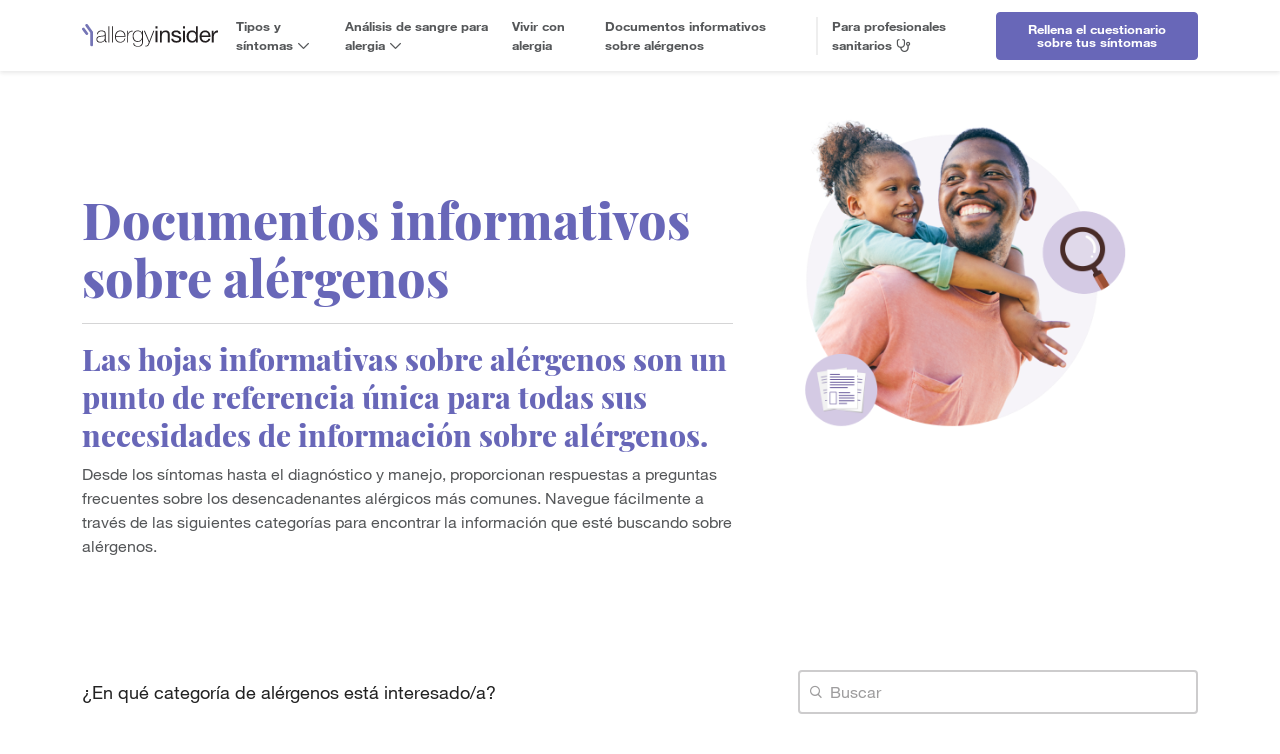

--- FILE ---
content_type: text/html;charset=utf-8
request_url: https://www.thermofisher.com/allergy/wo/es/allergen-fact-sheets.html?scope=Seafood+%26+Shellfish
body_size: 17585
content:

<!DOCTYPE HTML>
<html lang="es">
<head>
	<meta charset="UTF-8"/>

	<title>Documentos informativos sobre alérgenos | Allergy Insider</title>
	
	<meta name="description" content="Los documentos informativos sobre alérgenos ofrecen una visión general exhaustiva de cada fase de la alergia, desde los síntomas hasta el diagnóstico y el tratamiento."/>
	<meta name="template" content="page-content"/>
	<meta name="viewport" content="width=device-width, initial-scale=1"/>
	<meta name="last-modified" content="2025-08-08T12:27:38Z"/>

	
	

	

    
    
<script src="/etc.clientlibs/allergy/clientlibs/vendor/jquery.min.js"></script>
<script src="/etc.clientlibs/allergy/clientlibs/vendor/js_cookie.min.js"></script>




    
    
<link rel="stylesheet" href="/etc.clientlibs/allergy/clientlibs/clientlib-base.min.css" type="text/css">



    
    
<link rel="stylesheet" href="/etc.clientlibs/allergy/clientlibs/clientlib-dependencies.min.css" type="text/css">
<link rel="stylesheet" href="/etc.clientlibs/allergy/clientlibs/clientlib-site.min.css" type="text/css">





<script src="https://kit.fontawesome.com/a61b59d0e6.js" crossorigin="anonymous"></script>

<meta name="viewport" content="width=device-width, initial-scale=1"/>
<meta name="robots" content="index, follow, max-snippet:-1, max-image-preview:large, max-video-preview:-1"/>


<link rel="icon shortcut" href="/content/dam/allergy/components/favicon.ico" type="image/x-icon"/>


    
    
        <script src="//assets.adobedtm.com/7e08552ade3f/f012730e861f/launch-68227139e27a.min.js" async></script>
    




    
        <link rel="canonical" href="https://www.thermofisher.com/allergy/wo/es/allergen-fact-sheets.html"/>
<link rel="alternate" href="https://www.thermofisher.com/allergy/wo/de/allergen-fact-sheets.html" hreflang="de"/>
<link rel="alternate" href="https://www.thermofisher.com/allergy/de/de/allergen-fact-sheets.html" hreflang="de-de"/>
<link rel="alternate" href="https://www.thermofisher.com/allergy/wo/en/allergen-fact-sheets.html" hreflang="en"/>
<link rel="alternate" href="https://www.thermofisher.com/allergy/za/en/allergen-fact-sheets.html" hreflang="en-ci"/>
<link rel="alternate" href="https://www.thermofisher.com/allergy/za/en/allergen-fact-sheets.html" hreflang="en-et"/>
<link rel="alternate" href="https://www.thermofisher.com/allergy/gb/en/allergen-fact-sheets.html" hreflang="en-gb"/>
<link rel="alternate" href="https://www.thermofisher.com/allergy/za/en/allergen-fact-sheets.html" hreflang="en-gh"/>
<link rel="alternate" href="https://www.thermofisher.com/allergy/gb/en/allergen-fact-sheets.html" hreflang="en-ie"/>
<link rel="alternate" href="https://www.thermofisher.com/allergy/za/en/allergen-fact-sheets.html" hreflang="en-ke"/>
<link rel="alternate" href="https://www.thermofisher.com/allergy/za/en/allergen-fact-sheets.html" hreflang="en-ng"/>
<link rel="alternate" href="https://www.thermofisher.com/allergy/za/en/allergen-fact-sheets.html" hreflang="en-sn"/>
<link rel="alternate" href="https://www.thermofisher.com/allergy/us/en/allergen-fact-sheets.html" hreflang="en-us"/>
<link rel="alternate" href="https://www.thermofisher.com/allergy/za/en/allergen-fact-sheets.html" hreflang="en-za"/>
<link rel="alternate" href="https://www.thermofisher.com/allergy/wo/es/allergen-fact-sheets.html" hreflang="es"/>
<link rel="alternate" href="https://www.thermofisher.com/allergy/es/es/allergen-fact-sheets.html" hreflang="es-es"/>
<link rel="alternate" href="https://www.thermofisher.com/allergy/wo/fr/allergen-fact-sheets.html" hreflang="fr"/>
<link rel="alternate" href="https://www.thermofisher.com/allergy/fr/fr/allergen-fact-sheets.html" hreflang="fr-fr"/>
<link rel="alternate" href="https://www.thermofisher.com/allergy/wo/it/allergen-fact-sheets.html" hreflang="it"/>
<link rel="alternate" href="https://www.thermofisher.com/allergy/it/it/allergen-fact-sheets.html" hreflang="it-it"/>
<link rel="alternate" href="https://www.thermofisher.com/allergy/kr/ko/allergen-fact-sheets.html" hreflang="ko-kr"/>
<link rel="alternate" href="https://www.thermofisher.com/allergy/wo/pt/allergen-fact-sheets.html" hreflang="pt"/>
<link rel="alternate" href="https://www.thermofisher.com/allergy/br/pt/allergen-fact-sheets.html" hreflang="pt-br"/>
<link rel="alternate" href="https://www.thermofisher.com/allergy/wo/en/allergen-fact-sheets.html" hreflang="x-default"/>
<link rel="alternate" href="https://www.thermofisher.com/allergy/tw/zh/allergen-fact-sheets.html" hreflang="zh-tw"/>
    

    <meta property="og:title" content="Allergen Fact Sheets"/>
    <meta property="og:url" content="https://www.thermofisher.com/allergy/wo/es/allergen-fact-sheets.html"/>
    <meta property="og:description" content="Los documentos informativos sobre alérgenos ofrecen una visión general exhaustiva de cada fase de la alergia, desde los síntomas hasta el diagnóstico y el tratamiento."/>
    <meta property="og:image" content="https://www.thermofisher.com/content/dam/diagnostics/components/structure/logos/patient.png"/>

    <script>
		var isEditorMode = false;
		var dataHubBaseURL = "https://www.thermofisher.com/diagnostic-education/api/aem-datahub/";

		var userRegion = Cookies.get("TEST_CK_GEO_LOC") || Cookies.get("CK_GEO_LOC");
		if(userRegion){
			userRegion = userRegion.split("|")[0].split("=")[1].toLowerCase();
		}
		else{
			userRegion = "wo";
		}


		var lazyLoadInstance;
		$(document).ready(function(){
			lazyLoadInstance = new LazyLoad({
				"class_applied": "lazy-applied",
				"class_loaded": "lazy-loaded",
				"class_error": "lazy-error",
				"class_entered": "lazy-entered"
			});
        });

    </script>

    


<meta name="google-site-verification" content="lNolk-G4YF4yzH2oFeHulGvmBB1q2WsVVdzPmu2NkYM"/>
	
    
    

    

    
    
<script src="/etc.clientlibs/allergy/clientlibs/clientlib-dependencies.min.js"></script>



    
    
<link rel="stylesheet" href="/etc.clientlibs/core/wcm/components/image/v2/image/clientlibs/site.min.css" type="text/css">



    

	
	
</head>
<body class="page basicpage path-allergy">


	



	
<div class="root responsivegrid">


<div class="aem-Grid aem-Grid--12 aem-Grid--default--12 ">
    
    <div class="experiencefragment sticky-top aem-GridColumn aem-GridColumn--default--12">
<div id="experiencefragment-34b5c9d362" class="cmp-experiencefragment cmp-experiencefragment--header"><div class="xfpage page basicpage">



<div class="aem-Grid aem-Grid--12 aem-Grid--default--12 ">
    
    <div class="responsivegrid aem-GridColumn aem-GridColumn--default--12">


<div class="aem-Grid aem-Grid--12 aem-Grid--default--12 ">
    
    <div class="cmp-header sticky-top aem-GridColumn aem-GridColumn--default--12"><!-- Use js and less from MS-Commons for recent searches and search suggestion autocomplete-->

    
<link rel="stylesheet" href="/etc.clientlibs/multisitecommons/clientlibs/clientlib-recent_searches_and_suggestions.min.css" type="text/css">
<script src="/etc.clientlibs/multisitecommons/clientlibs/clientlib-recent_searches_and_suggestions.min.js"></script>





    <div id="suggester-lang" data-lang="es" data-region="wo"></div>
    <div id="header" class="sticky-top bg-white ">
        <div id="mobileHeader" class="d-lg-none">
            <div class="container-fluid">
                <div class="row pt-3 pb-3" style="border-bottom: 1px solid #EFEFEF;">
                    <div class="col-12 text-center">
                        <a href="/allergy/wo/es/home.html">
                            <img src="/etc.clientlibs/allergy/clientlibs/clientlib-base/resources/images/patient-logo-allergy-insider.svg" width="195" alt="Allergy Insider"/>
                        </a>
                        <div id="mobileNavButton" class="d-flex align-items-center justify-content-center">
                            <i class="fas fa-bars"></i>
                            <i class="fas fa-times"></i>
                        </div>
                    </div>
                    <div id="mobileNavigationSection" class="d-block d-lg-none">

                        <div id="mobileNavigation" class="collapse">

                            <div id="mobileNavigationHeader" class="d-flex align-items-center mb-3">
                                <a id="mobileMenuHome" class="text-decoration-none" href="/allergy/wo/es/home.html">
                                    <i class="fa fa-home pe-2"></i>
                                    <span>Inicio</span>
                                </a>

                                <div id="mobile-menu-back-btn">
                                    <i class="fa fa-chevron-left pe-2"></i>
                                    <span>Main Menu</span>
                                </div>

                                
                            </div>

                            <div id="mobile-nav-items">
                                
                                    <div class="mobile-nav-l1">
                                        <a href="/allergy/wo/es/allergy-types-symptoms.html" class="text-decoration-none">Tipos y síntomas</a>

                                        <div class="mobile-l2s d-block">
                                            
                                                <div class="mobile-nav-l2 text-decoration-none with-children" data-controls="mobile-l3-1437814891">
                                                    <span class="py-1">Alergia alimentaria</span>
                                                    <div class="collapse mobile-l3s" id="mobile-l3-1437814891">
                                                        
                                                            <a class="mobile-nav-l3 d-block text-decoration-none" href="/allergy/wo/es/allergy-types-symptoms/food-allergies.html">Aspectos generales de la alergia alimentaria</a>
                                                        
                                                            <a class="mobile-nav-l3 d-block text-decoration-none" href="/allergy/wo/es/allergen-fact-sheets/cow-milk.html">Leche de vaca</a>
                                                        
                                                            <a class="mobile-nav-l3 d-block text-decoration-none" href="/allergy/wo/es/allergen-fact-sheets/peanut.html">Cacahuete</a>
                                                        
                                                            <a class="mobile-nav-l3 d-block text-decoration-none" href="/allergy/wo/es/allergen-fact-sheets/cashew-nut.html">Anacardo</a>
                                                        
                                                            <a class="mobile-nav-l3 d-block text-decoration-none" href="/allergy/wo/es/allergen-fact-sheets/pecan-nut.html">Nuez pecana</a>
                                                        
                                                            <a class="mobile-nav-l3 d-block text-decoration-none" href="/allergy/wo/es/allergen-fact-sheets/pistachio-nut.html">Pistachos</a>
                                                        
                                                            <a class="mobile-nav-l3 d-block text-decoration-none" href="/allergy/wo/es/allergen-fact-sheets/walnut.html">Nuez</a>
                                                        
                                                            <a class="mobile-nav-l3 d-block text-decoration-none" href="/allergy/wo/es/allergen-fact-sheets/macadamia-nut.html">Nuez de macadamia</a>
                                                        
                                                            <a class="mobile-nav-l3 d-block text-decoration-none" href="/allergy/wo/es/allergen-fact-sheets/hazelnut.html">Avellana</a>
                                                        
                                                    </div>
                                                </div>
                                            
                                                <div class="mobile-nav-l2 text-decoration-none with-children" data-controls="mobile-l3-1437814890">
                                                    <span class="py-1">Alergia estacional</span>
                                                    <div class="collapse mobile-l3s" id="mobile-l3-1437814890">
                                                        
                                                            <a class="mobile-nav-l3 d-block text-decoration-none" href="/allergy/wo/es/allergy-types-symptoms/seasonal-allergies.html">Aspectos generales de la alergia estacional</a>
                                                        
                                                            <a class="mobile-nav-l3 d-block text-decoration-none" href="/allergy/wo/es/allergy-types-symptoms/seasonal-allergies/spring-allergies.html">Alergias de primavera</a>
                                                        
                                                            <a class="mobile-nav-l3 d-block text-decoration-none" href="/allergy/wo/es/allergy-types-symptoms/seasonal-allergies/summer-allergies.html">Alergias de verano</a>
                                                        
                                                            <a class="mobile-nav-l3 d-block text-decoration-none" href="/allergy/wo/es/allergy-types-symptoms/seasonal-allergies/fall-allergies.html">Alergias de otoño</a>
                                                        
                                                            <a class="mobile-nav-l3 d-block text-decoration-none" href="/allergy/wo/es/allergy-types-symptoms/seasonal-allergies/winter-allergies.html">Alergias de invierno</a>
                                                        
                                                    </div>
                                                </div>
                                            
                                                <div class="mobile-nav-l2 text-decoration-none with-children" data-controls="mobile-l3-1437814889">
                                                    <span class="py-1">Alergia en interiores</span>
                                                    <div class="collapse mobile-l3s" id="mobile-l3-1437814889">
                                                        
                                                            <a class="mobile-nav-l3 d-block text-decoration-none" href="/allergy/wo/es/allergy-types-symptoms/indoor-allergies.html">Aspectos generales de la alergia en interiores</a>
                                                        
                                                            <a class="mobile-nav-l3 d-block text-decoration-none" href="/allergy/wo/es/allergen-fact-sheets.html?scope=Animal+Dander%20">Caspa de animales</a>
                                                        
                                                            <a class="mobile-nav-l3 d-block text-decoration-none" href="/allergy/wo/es/allergen-fact-sheets/dust-mite.html">Ácaro del polvo</a>
                                                        
                                                            <a class="mobile-nav-l3 d-block text-decoration-none" href="/allergy/wo/es/allergen-fact-sheets/mold.html">Moho</a>
                                                        
                                                            <a class="mobile-nav-l3 d-block text-decoration-none" href="/allergy/wo/es/allergen-fact-sheets/cockroach.html">Cucaracha</a>
                                                        
                                                    </div>
                                                </div>
                                            
                                                <a class="mobile-nav-l2 text-decoration-none " href="/allergy/wo/es/allergy-types-symptoms/allergic-asthma.html">
                                                    <span class="py-1">Asma alérgica</span>
                                                    
                                                </a>
                                            
                                        </div>
                                    </div>
                                
                                    <div class="mobile-nav-l1">
                                        <a href="/allergy/wo/es/blood-testing-allergies.html" class="text-decoration-none">Análisis de sangre para alergia</a>

                                        <div class="mobile-l2s d-block">
                                            
                                                <a class="mobile-nav-l2 text-decoration-none " href="/allergy/wo/es/blood-testing-allergies/how-to-get-an-allergy-test.html">
                                                    <span class="py-1">Cómo solicitar una prueba</span>
                                                    
                                                </a>
                                            
                                        </div>
                                    </div>
                                
                                    <div class="mobile-nav-l1">
                                        <a href="/allergy/wo/es/living-with-allergies.html" class="text-decoration-none">Vivir con alergia</a>

                                        <div class="mobile-l2s d-block">
                                            
                                        </div>
                                    </div>
                                
                                    <div class="mobile-nav-l1">
                                        <a href="/allergy/wo/es/allergen-fact-sheets.html" class="text-decoration-none">Documentos informativos sobre alérgenos</a>

                                        <div class="mobile-l2s d-block">
                                            
                                        </div>
                                    </div>
                                
                            </div>

                            <div id="header-social-media-container" class="d-flex justify-content-evenly mt-4">
                                
                                
                                
                                
                            </div>
                        </div>
                    </div>
                </div>
                <div class="row pt-2 pb-2">
                    <div class="col-6 col-sm-7 text-center">
                        <div class="btn-solid-primary">
                            <button class="btn w-100 m-0" data-bs-target="#getTestedIntroModal" data-bs-toggle="modal">Rellena el cuestionario sobre tus síntomas</button>
                        </div>
                    </div>
                    <div class="col-6 col-sm-5 text-center">
                        <div class="btn-outline-dark-blue position-relative">
                            <button class="btn w-100 m-0 dynamicMenuOpenButton">Para profesionales sanitarios <i class="far fa-stethoscope"></i></button>

                            <div class="dynamicMenu collapse">
                                <div class="dynamicMenuHead p-3 d-flex align-items-center justify-content-center">
                                    <i class="far fa-stethoscope"></i>
                                    <span class="px-3 mx-auto">Para profesionales sanitarios</span>
                                    <i class="far fa-times dynamicMenuCloseBtn"></i></div>
                                <div class="dynamicMenuBody p-4">
                                    <div class="xfpage page basicpage">



<div class="aem-Grid aem-Grid--12 aem-Grid--default--12 ">
    
    <div class="responsivegrid aem-GridColumn aem-GridColumn--default--12">


<div class="aem-Grid aem-Grid--12 aem-Grid--default--12 ">
    
    <div class="text aem-GridColumn aem-GridColumn--default--12"><div data-cmp-data-layer="{&#34;text-8029e3124b&#34;:{&#34;@type&#34;:&#34;allergy/components/text&#34;,&#34;repo:modifyDate&#34;:&#34;2025-08-08T15:58:35Z&#34;,&#34;xdm:text&#34;:&#34;&lt;h5>&lt;span style=\&#34;color: rgb(0,51,102);\&#34;>Recursos para profesionales médicos&amp;nbsp;&amp;nbsp;&lt;/span>&lt;/h5>\r\n&lt;p>Conozca mejor la enfermedad alérgica habitual, los síntomas, las estrategias de control y las posibilidades de pruebas.&lt;/p>\r\n&lt;p>&lt;i class=\&#34;fak fa-fruit fa-2x\&#34;>&lt;/i>&lt;b>&lt;span style=\&#34;color: rgb(38,81,113);\&#34;>&amp;nbsp;&amp;nbsp;&lt;a style=\&#34;color: rgb(0,51,102);\&#34; href=\&#34;/content/allergy/wo/es/allergy-types-symptoms/food-allergies.html#clinical-resources\&#34;>Alergia alimentaria &amp;nbsp;&lt;i class=\&#34;far fa-chevron-right\&#34;>&lt;/i>&lt;/a>&lt;/span>&lt;/b>&lt;/p>\r\n&lt;p>&lt;i class=\&#34;fak fa-seasonal-allergies fa-2x\&#34;>&lt;/i>&lt;b>&lt;span style=\&#34;color: rgb(38,81,113);\&#34;>&amp;nbsp;&amp;nbsp;&lt;a style=\&#34;color: rgb(0,51,102);\&#34; href=\&#34;/content/allergy/wo/es/allergy-types-symptoms/seasonal-allergies.html#clinical-resources\&#34;>Alergia estacional &amp;nbsp;&lt;i class=\&#34;far fa-chevron-right\&#34;>&lt;/i>&lt;/a>&lt;/span>&lt;/b>&lt;/p>\r\n&lt;p>&lt;i class=\&#34;fak fa-indoor-allergies-1 fa-2x\&#34;>&lt;/i>&lt;b>&lt;span style=\&#34;color: rgb(38,81,113);\&#34;>&amp;nbsp;&amp;nbsp;&lt;a style=\&#34;color: rgb(0,51,102);\&#34; href=\&#34;/content/allergy/wo/es/allergy-types-symptoms/indoor-allergies.html#clinical-resources\&#34;>Alergia en interiores &amp;nbsp;&lt;i class=\&#34;far fa-chevron-right\&#34;>&lt;/i>&lt;/a>&lt;/span>&lt;/b>&lt;/p>\r\n&lt;p>&lt;i class=\&#34;fal fa-lungs fa-2x\&#34;>&lt;/i>&lt;b>&lt;span style=\&#34;color: rgb(38,81,113);\&#34;>&amp;nbsp;&amp;nbsp;&lt;a style=\&#34;color: rgb(0,51,102);\&#34; href=\&#34;/content/allergy/wo/es/allergy-types-symptoms/allergic-asthma.html#clinical-resources\&#34;>Asma alérgica &amp;nbsp;&lt;i class=\&#34;far fa-chevron-right\&#34;>&lt;/i>&lt;/a>&lt;/span>&lt;/b>&lt;/p>\r\n&lt;p>¿El paciente es candidato para la prueba de IgE específica?&lt;/p>\r\n&lt;p>&lt;span style=\&#34;color: rgb(0,51,102);\&#34;>&lt;b>&lt;a style=\&#34;color: rgb(0,51,102);\&#34; href=\&#34;/content/allergy/wo/es/blood-testing-allergies.html\&#34;>Más información&amp;nbsp;&lt;i class=\&#34;far fa-chevron-right\&#34;>&lt;/i>&lt;/a>&lt;/b>&lt;/span>&lt;/p>\r\n&lt;p>Obtenga información exhaustiva sobre alérgenos completos y componentes de alérgenos.&lt;/p>\r\n&lt;p>&lt;span style=\&#34;color: rgb(0,51,102);\&#34;>&lt;a style=\&#34;color: rgb(0,51,102);\&#34; href=\&#34;/content/phadia/wo/es/resources/allergen-encyclopedia.html\&#34; target=\&#34;_blank\&#34;>&lt;b>Enciclopedia de alérgenos&amp;nbsp;&lt;/b>&lt;i class=\&#34;far fa-external-link\&#34;>&lt;/i>&lt;/a>&lt;/span>&lt;/p>\r\n&#34;}}" id="text-8029e3124b" class="cmp-text " style="color:inherit">
	<h5><span style="color: rgb(0,51,102);">Recursos para profesionales médicos  </span></h5>
<p>Conozca mejor la enfermedad alérgica habitual, los síntomas, las estrategias de control y las posibilidades de pruebas.</p>
<p><i class="fak fa-fruit fa-2x"></i><b><span style="color: rgb(38,81,113);">  <a style="color: rgb(0,51,102);" href="/allergy/wo/es/allergy-types-symptoms/food-allergies.html#clinical-resources">Alergia alimentaria  <i class="far fa-chevron-right"></i></a></span></b></p>
<p><i class="fak fa-seasonal-allergies fa-2x"></i><b><span style="color: rgb(38,81,113);">  <a style="color: rgb(0,51,102);" href="/allergy/wo/es/allergy-types-symptoms/seasonal-allergies.html#clinical-resources">Alergia estacional  <i class="far fa-chevron-right"></i></a></span></b></p>
<p><i class="fak fa-indoor-allergies-1 fa-2x"></i><b><span style="color: rgb(38,81,113);">  <a style="color: rgb(0,51,102);" href="/allergy/wo/es/allergy-types-symptoms/indoor-allergies.html#clinical-resources">Alergia en interiores  <i class="far fa-chevron-right"></i></a></span></b></p>
<p><i class="fal fa-lungs fa-2x"></i><b><span style="color: rgb(38,81,113);">  <a style="color: rgb(0,51,102);" href="/allergy/wo/es/allergy-types-symptoms/allergic-asthma.html#clinical-resources">Asma alérgica  <i class="far fa-chevron-right"></i></a></span></b></p>
<p>¿El paciente es candidato para la prueba de IgE específica?</p>
<p><span style="color: rgb(0,51,102);"><b><a style="color: rgb(0,51,102);" href="/allergy/wo/es/blood-testing-allergies.html">Más información <i class="far fa-chevron-right"></i></a></b></span></p>
<p>Obtenga información exhaustiva sobre alérgenos completos y componentes de alérgenos.</p>
<p><span style="color: rgb(0,51,102);"><a style="color: rgb(0,51,102);" href="/phadia/wo/es/resources/allergen-encyclopedia.html" target="_blank"><b>Enciclopedia de alérgenos </b><i class="far fa-external-link"></i></a></span></p>

</div>

    

</div>

    
</div>
</div>

    
</div>
</div>

                                </div>
                            </div>
                        </div>
                    </div>
                </div>
            </div>
        </div>

        <div id="desktopHeader" class="d-none d-lg-block">
            <div class="container-fluid container-xl">
                <div class="d-flex flex-wrap flex-xl-nowrap justify-content-between align-items-stretch pt-2 pt-xl-0">

                    <a href="/allergy/wo/es/home.html" class="order-0">
                        <img src="/etc.clientlibs/allergy/clientlibs/clientlib-base/resources/images/patient-logo-allergy-insider.svg" width="195" alt="Allergy Insider" class="py-2 py-xl-4"/>
                    </a>

                    <div class="d-flex w-100 order-2 order-xl-1 flex-grow-1 flex-xl-grow-0">
                        

                        <div id="navigation" class="d-flex ms-2 pe-2 me-auto align-items-center">
                            
                                <div class="nav-l1 d-flex align-items-center h-100 with-children">
                                    <a href="/allergy/wo/es/allergy-types-symptoms.html">Tipos y síntomas&nbsp;<i class="d-inline far fa-chevron-down"></i></a>

                                    <div class="nav-dropdown">

                                        <div class="l2s px-4 py-2">
                                            
                                                <a class="d-block nav-l2 with-children" data-controls="l3-1437814891" href="/allergy/wo/es/allergy-types-symptoms/food-allergies.html">
                                                    Alergia alimentaria
                                                    
                                                </a>
                                            
                                                <a class="d-block nav-l2 with-children" data-controls="l3-1437814890" href="/allergy/wo/es/allergy-types-symptoms/seasonal-allergies.html">
                                                    Alergia estacional
                                                    
                                                </a>
                                            
                                                <a class="d-block nav-l2 with-children" data-controls="l3-1437814889" href="/allergy/wo/es/allergy-types-symptoms/indoor-allergies.html">
                                                    Alergia en interiores
                                                    
                                                </a>
                                            
                                                <a class="d-block nav-l2 " href="/allergy/wo/es/allergy-types-symptoms/allergic-asthma.html">
                                                    Asma alérgica
                                                    
                                                </a>
                                            
                                        </div>

                                        <div class="l3s collapse px-4 py-2">
                                            
                                                <div class="l3-container collapse" id="l3-1437814891">
                                                    
                                                        <a class="nav-l3 d-block" href="/allergy/wo/es/allergy-types-symptoms/food-allergies.html">Aspectos generales de la alergia alimentaria</a>
                                                    
                                                        <a class="nav-l3 d-block" href="/allergy/wo/es/allergen-fact-sheets/cow-milk.html">Leche de vaca</a>
                                                    
                                                        <a class="nav-l3 d-block" href="/allergy/wo/es/allergen-fact-sheets/peanut.html">Cacahuete</a>
                                                    
                                                        <a class="nav-l3 d-block" href="/allergy/wo/es/allergen-fact-sheets/cashew-nut.html">Anacardo</a>
                                                    
                                                        <a class="nav-l3 d-block" href="/allergy/wo/es/allergen-fact-sheets/pecan-nut.html">Nuez pecana</a>
                                                    
                                                        <a class="nav-l3 d-block" href="/allergy/wo/es/allergen-fact-sheets/pistachio-nut.html">Pistachos</a>
                                                    
                                                        <a class="nav-l3 d-block" href="/allergy/wo/es/allergen-fact-sheets/walnut.html">Nuez</a>
                                                    
                                                        <a class="nav-l3 d-block" href="/allergy/wo/es/allergen-fact-sheets/macadamia-nut.html">Nuez de macadamia</a>
                                                    
                                                        <a class="nav-l3 d-block" href="/allergy/wo/es/allergen-fact-sheets/hazelnut.html">Avellana</a>
                                                    
                                                </div>
                                            
                                                <div class="l3-container collapse" id="l3-1437814890">
                                                    
                                                        <a class="nav-l3 d-block" href="/allergy/wo/es/allergy-types-symptoms/seasonal-allergies.html">Aspectos generales de la alergia estacional</a>
                                                    
                                                        <a class="nav-l3 d-block" href="/allergy/wo/es/allergy-types-symptoms/seasonal-allergies/spring-allergies.html">Alergias de primavera</a>
                                                    
                                                        <a class="nav-l3 d-block" href="/allergy/wo/es/allergy-types-symptoms/seasonal-allergies/summer-allergies.html">Alergias de verano</a>
                                                    
                                                        <a class="nav-l3 d-block" href="/allergy/wo/es/allergy-types-symptoms/seasonal-allergies/fall-allergies.html">Alergias de otoño</a>
                                                    
                                                        <a class="nav-l3 d-block" href="/allergy/wo/es/allergy-types-symptoms/seasonal-allergies/winter-allergies.html">Alergias de invierno</a>
                                                    
                                                </div>
                                            
                                                <div class="l3-container collapse" id="l3-1437814889">
                                                    
                                                        <a class="nav-l3 d-block" href="/allergy/wo/es/allergy-types-symptoms/indoor-allergies.html">Aspectos generales de la alergia en interiores</a>
                                                    
                                                        <a class="nav-l3 d-block" href="/allergy/wo/es/allergen-fact-sheets.html?scope=Animal+Dander%20">Caspa de animales</a>
                                                    
                                                        <a class="nav-l3 d-block" href="/allergy/wo/es/allergen-fact-sheets/dust-mite.html">Ácaro del polvo</a>
                                                    
                                                        <a class="nav-l3 d-block" href="/allergy/wo/es/allergen-fact-sheets/mold.html">Moho</a>
                                                    
                                                        <a class="nav-l3 d-block" href="/allergy/wo/es/allergen-fact-sheets/cockroach.html">Cucaracha</a>
                                                    
                                                </div>
                                            
                                                
                                            
                                        </div>
                                    </div>
                                </div>
                            
                                <div class="nav-l1 d-flex align-items-center h-100 with-children">
                                    <a href="/allergy/wo/es/blood-testing-allergies.html">Análisis de sangre para alergia&nbsp;<i class="d-inline far fa-chevron-down"></i></a>

                                    <div class="nav-dropdown">

                                        <div class="l2s px-4 py-2">
                                            
                                                <a class="d-block nav-l2 " href="/allergy/wo/es/blood-testing-allergies/how-to-get-an-allergy-test.html">
                                                    Cómo solicitar una prueba
                                                    
                                                </a>
                                            
                                        </div>

                                        <div class="l3s collapse px-4 py-2">
                                            
                                                
                                            
                                        </div>
                                    </div>
                                </div>
                            
                                <div class="nav-l1 d-flex align-items-center h-100 ">
                                    <a href="/allergy/wo/es/living-with-allergies.html">Vivir con alergia&nbsp;</a>

                                    
                                </div>
                            
                                <div class="nav-l1 d-flex align-items-center h-100 ">
                                    <a href="/allergy/wo/es/allergen-fact-sheets.html">Documentos informativos sobre alérgenos&nbsp;</a>

                                    
                                </div>
                            
                        </div>

                        <div id="desktopDynamicMenuButton" class="ps-3 py-3 py-xl-0 ms-auto me-0 me-xl-3 d-flex align-items-center flex-xl-grow-1">
                            <div id="desktopDynamicMenuBtn" class="dynamicMenuOpenButton">Para profesionales sanitarios&nbsp;<i class="d-inline far fa-stethoscope"></i></div>

                            <div class="dynamicMenu collapse">
                                <div class="dynamicMenuHead p-3 d-flex align-items-center justify-content-center">
                                    <i class="far fa-stethoscope"></i>
                                    <span class="px-3 mx-auto">Para profesionales sanitarios</span>
                                    <i class="far fa-times dynamicMenuCloseBtn"></i></div>
                                <div class="dynamicMenuBody p-4">
                                    <div class="xfpage page basicpage">



<div class="aem-Grid aem-Grid--12 aem-Grid--default--12 ">
    
    <div class="responsivegrid aem-GridColumn aem-GridColumn--default--12">


<div class="aem-Grid aem-Grid--12 aem-Grid--default--12 ">
    
    <div class="text aem-GridColumn aem-GridColumn--default--12"><div data-cmp-data-layer="{&#34;text-8029e3124b&#34;:{&#34;@type&#34;:&#34;allergy/components/text&#34;,&#34;repo:modifyDate&#34;:&#34;2025-08-08T15:58:35Z&#34;,&#34;xdm:text&#34;:&#34;&lt;h5>&lt;span style=\&#34;color: rgb(0,51,102);\&#34;>Recursos para profesionales médicos&amp;nbsp;&amp;nbsp;&lt;/span>&lt;/h5>\r\n&lt;p>Conozca mejor la enfermedad alérgica habitual, los síntomas, las estrategias de control y las posibilidades de pruebas.&lt;/p>\r\n&lt;p>&lt;i class=\&#34;fak fa-fruit fa-2x\&#34;>&lt;/i>&lt;b>&lt;span style=\&#34;color: rgb(38,81,113);\&#34;>&amp;nbsp;&amp;nbsp;&lt;a style=\&#34;color: rgb(0,51,102);\&#34; href=\&#34;/content/allergy/wo/es/allergy-types-symptoms/food-allergies.html#clinical-resources\&#34;>Alergia alimentaria &amp;nbsp;&lt;i class=\&#34;far fa-chevron-right\&#34;>&lt;/i>&lt;/a>&lt;/span>&lt;/b>&lt;/p>\r\n&lt;p>&lt;i class=\&#34;fak fa-seasonal-allergies fa-2x\&#34;>&lt;/i>&lt;b>&lt;span style=\&#34;color: rgb(38,81,113);\&#34;>&amp;nbsp;&amp;nbsp;&lt;a style=\&#34;color: rgb(0,51,102);\&#34; href=\&#34;/content/allergy/wo/es/allergy-types-symptoms/seasonal-allergies.html#clinical-resources\&#34;>Alergia estacional &amp;nbsp;&lt;i class=\&#34;far fa-chevron-right\&#34;>&lt;/i>&lt;/a>&lt;/span>&lt;/b>&lt;/p>\r\n&lt;p>&lt;i class=\&#34;fak fa-indoor-allergies-1 fa-2x\&#34;>&lt;/i>&lt;b>&lt;span style=\&#34;color: rgb(38,81,113);\&#34;>&amp;nbsp;&amp;nbsp;&lt;a style=\&#34;color: rgb(0,51,102);\&#34; href=\&#34;/content/allergy/wo/es/allergy-types-symptoms/indoor-allergies.html#clinical-resources\&#34;>Alergia en interiores &amp;nbsp;&lt;i class=\&#34;far fa-chevron-right\&#34;>&lt;/i>&lt;/a>&lt;/span>&lt;/b>&lt;/p>\r\n&lt;p>&lt;i class=\&#34;fal fa-lungs fa-2x\&#34;>&lt;/i>&lt;b>&lt;span style=\&#34;color: rgb(38,81,113);\&#34;>&amp;nbsp;&amp;nbsp;&lt;a style=\&#34;color: rgb(0,51,102);\&#34; href=\&#34;/content/allergy/wo/es/allergy-types-symptoms/allergic-asthma.html#clinical-resources\&#34;>Asma alérgica &amp;nbsp;&lt;i class=\&#34;far fa-chevron-right\&#34;>&lt;/i>&lt;/a>&lt;/span>&lt;/b>&lt;/p>\r\n&lt;p>¿El paciente es candidato para la prueba de IgE específica?&lt;/p>\r\n&lt;p>&lt;span style=\&#34;color: rgb(0,51,102);\&#34;>&lt;b>&lt;a style=\&#34;color: rgb(0,51,102);\&#34; href=\&#34;/content/allergy/wo/es/blood-testing-allergies.html\&#34;>Más información&amp;nbsp;&lt;i class=\&#34;far fa-chevron-right\&#34;>&lt;/i>&lt;/a>&lt;/b>&lt;/span>&lt;/p>\r\n&lt;p>Obtenga información exhaustiva sobre alérgenos completos y componentes de alérgenos.&lt;/p>\r\n&lt;p>&lt;span style=\&#34;color: rgb(0,51,102);\&#34;>&lt;a style=\&#34;color: rgb(0,51,102);\&#34; href=\&#34;/content/phadia/wo/es/resources/allergen-encyclopedia.html\&#34; target=\&#34;_blank\&#34;>&lt;b>Enciclopedia de alérgenos&amp;nbsp;&lt;/b>&lt;i class=\&#34;far fa-external-link\&#34;>&lt;/i>&lt;/a>&lt;/span>&lt;/p>\r\n&#34;}}" id="text-8029e3124b" class="cmp-text " style="color:inherit">
	<h5><span style="color: rgb(0,51,102);">Recursos para profesionales médicos  </span></h5>
<p>Conozca mejor la enfermedad alérgica habitual, los síntomas, las estrategias de control y las posibilidades de pruebas.</p>
<p><i class="fak fa-fruit fa-2x"></i><b><span style="color: rgb(38,81,113);">  <a style="color: rgb(0,51,102);" href="/allergy/wo/es/allergy-types-symptoms/food-allergies.html#clinical-resources">Alergia alimentaria  <i class="far fa-chevron-right"></i></a></span></b></p>
<p><i class="fak fa-seasonal-allergies fa-2x"></i><b><span style="color: rgb(38,81,113);">  <a style="color: rgb(0,51,102);" href="/allergy/wo/es/allergy-types-symptoms/seasonal-allergies.html#clinical-resources">Alergia estacional  <i class="far fa-chevron-right"></i></a></span></b></p>
<p><i class="fak fa-indoor-allergies-1 fa-2x"></i><b><span style="color: rgb(38,81,113);">  <a style="color: rgb(0,51,102);" href="/allergy/wo/es/allergy-types-symptoms/indoor-allergies.html#clinical-resources">Alergia en interiores  <i class="far fa-chevron-right"></i></a></span></b></p>
<p><i class="fal fa-lungs fa-2x"></i><b><span style="color: rgb(38,81,113);">  <a style="color: rgb(0,51,102);" href="/allergy/wo/es/allergy-types-symptoms/allergic-asthma.html#clinical-resources">Asma alérgica  <i class="far fa-chevron-right"></i></a></span></b></p>
<p>¿El paciente es candidato para la prueba de IgE específica?</p>
<p><span style="color: rgb(0,51,102);"><b><a style="color: rgb(0,51,102);" href="/allergy/wo/es/blood-testing-allergies.html">Más información <i class="far fa-chevron-right"></i></a></b></span></p>
<p>Obtenga información exhaustiva sobre alérgenos completos y componentes de alérgenos.</p>
<p><span style="color: rgb(0,51,102);"><a style="color: rgb(0,51,102);" href="/phadia/wo/es/resources/allergen-encyclopedia.html" target="_blank"><b>Enciclopedia de alérgenos </b><i class="far fa-external-link"></i></a></span></p>

</div>

    

</div>

    
</div>
</div>

    
</div>
</div>

                                </div>
                            </div>
                        </div>
                    </div>

                    <div class="btn-solid-primary btn-size-small ms-auto d-flex align-items-center order-1 order-xl-2">
                        <button id="desktopGetTestedButton" class="btn m-0" data-bs-target="#getTestedIntroModal" data-bs-toggle="modal">Rellena el cuestionario sobre tus síntomas</button>
                    </div>

                </div>
            </div>
        </div>

        
    </div>
</div>

    
</div>
</div>

    
</div>
</div>
</div>

    
</div>
<div class="responsivegrid aem-GridColumn aem-GridColumn--default--12">


<div class="aem-Grid aem-Grid--12 aem-Grid--default--12 ">
    
    <div class="cmp-well aem-GridColumn aem-GridColumn--default--12">
<div class="outer-well-wrapper pt-5">


    
        <div class="well " style="background-position-x: center;background-position-y: center;" id="well-1772436965">

        

        <div class="container-fluid container-xl ">

            


<div class="aem-Grid aem-Grid--12 aem-Grid--small--12 aem-Grid--default--12 ">
    
    <div class="cmp-container aem-GridColumn--small--none aem-GridColumn--default--none aem-GridColumn aem-GridColumn--small--12 aem-GridColumn--offset--small--0 aem-GridColumn--default--7 aem-GridColumn--offset--default--0">
<div class="cmp-container-inner py-3 py-md-5 mt-md-4 false">
    


<div class="aem-Grid aem-Grid--7 aem-Grid--small--12 aem-Grid--default--7 ">
    
    <div class="text aem-GridColumn aem-GridColumn--small--12 aem-GridColumn--default--7"><div data-cmp-data-layer="{&#34;text-3873eeff2c&#34;:{&#34;@type&#34;:&#34;allergy/components/text&#34;,&#34;repo:modifyDate&#34;:&#34;2023-11-07T15:16:45Z&#34;,&#34;xdm:text&#34;:&#34;&lt;h1>Documentos informativos sobre alérgenos&lt;/h1>\r\n&lt;hr>\r\n\r\n&lt;h3>Las hojas informativas sobre alérgenos son un punto de referencia única para todas sus necesidades de información sobre alérgenos.&lt;/h3>\r\n&lt;p>Desde los síntomas hasta el diagnóstico y manejo, proporcionan respuestas a preguntas frecuentes sobre los desencadenantes alérgicos más comunes. Navegue fácilmente a través de las siguientes categorías para encontrar la información que esté buscando sobre alérgenos.&lt;/p>\r\n&#34;}}" id="text-3873eeff2c" class="cmp-text " style="color:inherit">
	<h1>Documentos informativos sobre alérgenos</h1>
<hr />

<h3>Las hojas informativas sobre alérgenos son un punto de referencia única para todas sus necesidades de información sobre alérgenos.</h3>
<p>Desde los síntomas hasta el diagnóstico y manejo, proporcionan respuestas a preguntas frecuentes sobre los desencadenantes alérgicos más comunes. Navegue fácilmente a través de las siguientes categorías para encontrar la información que esté buscando sobre alérgenos.</p>

</div>

    

</div>

    
</div>

</div>

</div>
<div class="cmp-container aem-GridColumn--default--none aem-GridColumn aem-GridColumn--small--newline aem-GridColumn--small--12 aem-GridColumn--offset--small--0 aem-GridColumn--default--5 aem-GridColumn--offset--default--0">
<div class="cmp-container-inner px-5 mx-4 false">
    


<div class="aem-Grid aem-Grid--5 aem-Grid--small--5 aem-Grid--default--5 ">
    
    <div class="image aem-GridColumn aem-GridColumn--default--5 aem-GridColumn--small--5">

    
<link rel="stylesheet" href="/etc.clientlibs/multisitecommons/clientlibs/clientlib-image.min.css" type="text/css">
<link rel="stylesheet" href="/etc.clientlibs/multisitecommons/clientlibs/vendor/magnificpopup.min.css" type="text/css">
<script src="/etc.clientlibs/multisitecommons/clientlibs/clientlib-image.min.js"></script>
<script src="/etc.clientlibs/multisitecommons/clientlibs/vendor/magnificpopup.min.js"></script>




<div data-cmp-is="image" data-cmp-lazythreshold="0" data-cmp-src="/allergy/wo/es/allergen-fact-sheets/_jcr_content/root/responsivegrid/well_1942587232_copy/container/image_copy.coreimg{.width}.png/1699369457116/allergen-fact-sheet-header-opt2-image2x.png" data-asset="/content/dam/allergy/images/allergen-fact-sheet-header-opt2-image2x.png" data-asset-id="06926667-6c24-467d-9344-4e4469a82426" id="image-f671d7e87e" data-cmp-data-layer="{&#34;image-f671d7e87e&#34;:{&#34;@type&#34;:&#34;multisitecommons/components/image&#34;,&#34;repo:modifyDate&#34;:&#34;2023-11-07T15:04:17Z&#34;,&#34;image&#34;:{&#34;repo:id&#34;:&#34;06926667-6c24-467d-9344-4e4469a82426&#34;,&#34;repo:modifyDate&#34;:&#34;2023-11-07T15:03:59Z&#34;,&#34;@type&#34;:&#34;image/png&#34;,&#34;repo:path&#34;:&#34;/content/dam/allergy/images/allergen-fact-sheet-header-opt2-image2x.png&#34;}}}" class="cmp-image   false " itemscope itemtype="http://schema.org/ImageObject">
    
    
    
        
            
            <img src="/allergy/wo/es/allergen-fact-sheets/_jcr_content/root/responsivegrid/well_1942587232_copy/container/image_copy.coreimg.png/1699369457116/allergen-fact-sheet-header-opt2-image2x.png" class="cmp-image__image false " itemprop="contentUrl" data-cmp-hook-image="image" alt/>
            
        
    
    
    
</div>

    
</div>

    
</div>

</div>

</div>

    
</div>


        </div>
        
    </div>
    

    

    


    

    

    



</div>

</div>
<div class="cmp-well aem-GridColumn aem-GridColumn--default--12">



    
        <div class="well py-4 py-md-5" id="well-2093909279">

        

        <div class="container-fluid container-xl ">

            


<div class="aem-Grid aem-Grid--12 aem-Grid--default--12 ">
    
    <div class="resource-library-cmp aem-GridColumn aem-GridColumn--default--12">
    
<link rel="stylesheet" href="/etc/designs/diagnostics/vendor/magnific-popup.min.css" type="text/css">
<script src="/etc/designs/diagnostics/vendor/magnific-popup.min.js"></script>
<script src="/etc.clientlibs/allergy/clientlibs/vendor/isotope.min.js"></script>





<div id="resource-library-cmp" data-copylinktext="Copy link">

    <div id="scopesSection">
        <div id="scopes-inner-section">
            <div id="scopeTitleText">¿En qué categoría de alérgenos está interesado/a?</div>

            <div class="library-search-wrapper">
                <input type="text" class="librarySearch" placeholder="Buscar"/>
            </div>
        </div>
        
            <button class="scopeFilter" data-scope="Animal Dander">Caspa de animales</button>
        
            <button class="scopeFilter" data-scope="Dust Mite">Ácaro del polvo</button>
        
            <button class="scopeFilter" data-scope="Food">Alimentos</button>
        
            <button class="scopeFilter" data-scope="Grass Pollen">Polen de gramíneas</button>
        
            <button class="scopeFilter" data-scope="Insect">Insecto</button>
        
            <button class="scopeFilter" data-scope="Latex">Látex</button>
        
            <button class="scopeFilter" data-scope="Mold">Moho</button>
        
            <button class="scopeFilter" data-scope="Tree Pollen">Polen de árboles</button>
        
            <button class="scopeFilter" data-scope="Weed Pollen">Polen de maleza</button>
        
    </div>

    <div class="row">

        <div id="filterSidebar" class="filter-sidebar hidden">
            
            <div class="filter-sidebar-head">
                <span class="filter-desc"></span>
                <span class='filter-clear'></span>
            </div>
            
                <div class="filter-wrapper" data-type="any" data-untagged="false" data-category="Allergen Fact Sheets" data-scopes="[&#34;Animal Dander&#34;,&#34;Dust Mite&#34;,&#34;Food&#34;,&#34;Grass Pollen&#34;,&#34;Insect&#34;,&#34;Latex&#34;,&#34;Mold&#34;,&#34;Tree Pollen&#34;,&#34;Weed Pollen&#34;]">
                    <div class="filter-category">Categorías disponibles para la venta </div>
                    <div class="filter-value-list">
                        <label class="filter-value">
                            <input type="checkbox" data-cat="Allergen Fact Sheets" data-val="Food" data-name="food"/>
                            Alimentos
                            <span class="checkmark"></span>

                        </label>

                        
                    
                        <label class="filter-value">
                            <input type="checkbox" data-cat="Allergen Fact Sheets" data-val="Animal Dander" data-name="animal-dander"/>
                            Caspa de animales
                            <span class="checkmark"></span>

                        </label>

                        
                    
                        <label class="filter-value">
                            <input type="checkbox" data-cat="Allergen Fact Sheets" data-val="Fruit &amp; Vegetable" data-name="fruit-vegetable"/>
                            Frutas y verduras
                            <span class="checkmark"></span>

                        </label>

                        
                    
                        <label class="filter-value">
                            <input type="checkbox" data-cat="Allergen Fact Sheets" data-val="Tree Nut" data-name="tree-nut"/>
                            Frutos secos de árbol
                            <span class="checkmark"></span>

                        </label>

                        
                    
                        <label class="filter-value">
                            <input type="checkbox" data-cat="Allergen Fact Sheets" data-val="Drug" data-name="drug"/>
                            Fármaco
                            <span class="checkmark"></span>

                        </label>

                        
                    
                        <label class="filter-value">
                            <input type="checkbox" data-cat="Allergen Fact Sheets" data-val="Insect" data-name="insect"/>
                            Insecto
                            <span class="checkmark"></span>

                        </label>

                        
                    
                        <label class="filter-value">
                            <input type="checkbox" data-cat="Allergen Fact Sheets" data-val="Latex" data-name="latex"/>
                            Látex
                            <span class="checkmark"></span>

                        </label>

                        
                    
                        <label class="filter-value">
                            <input type="checkbox" data-cat="Allergen Fact Sheets" data-val="Mold" data-name="mold"/>
                            Moho
                            <span class="checkmark"></span>

                        </label>

                        
                    
                        <label class="filter-value">
                            <input type="checkbox" data-cat="Allergen Fact Sheets" data-val="Seafood &amp; Shellfish" data-name="seafood"/>
                            Pescados y mariscos
                            <span class="checkmark"></span>

                        </label>

                        
                    
                        <label class="filter-value">
                            <input type="checkbox" data-cat="Allergen Fact Sheets" data-val="Grass Pollen" data-name="grass-pollen"/>
                            Polen de gramíneas
                            <span class="checkmark"></span>

                        </label>

                        
                    
                        <label class="filter-value">
                            <input type="checkbox" data-cat="Allergen Fact Sheets" data-val="Weed Pollen" data-name="weed-pollen"/>
                            Polen de maleza
                            <span class="checkmark"></span>

                        </label>

                        
                    
                        <label class="filter-value">
                            <input type="checkbox" data-cat="Allergen Fact Sheets" data-val="Tree Pollen" data-name="tree-pollen"/>
                            Polen de árboles
                            <span class="checkmark"></span>

                        </label>

                        
                    
                        <label class="filter-value">
                            <input type="checkbox" data-cat="Allergen Fact Sheets" data-val="Dust Mite" data-name="dust-mite"/>
                            Ácaro del polvo
                            <span class="checkmark"></span>

                        </label>

                        
                    </div>
                </div>
            
        </div>


        <div id="resourceSection" class="col-sm-12">
            <div class="page-section thumb-view">

                <div id="zero-resources-container">
                    <div class="container">
                        
                        


<div class="aem-Grid aem-Grid--12 aem-Grid--default--12 ">
    
    
    
</div>

                    </div>
                </div>



                <div id="resource-items-wrapper" data-filtersshown="false">


                    
                    


                    

                    
                    <div class="resource-item" data-clickable="true" data-cardsize="small" data-filters="{&#34;Allergen Fact Sheets&#34;:[&#34;Tree Pollen&#34;,&#34;Allergen Fact Sheets&#34;]}" data-keywords="spring, spring pollen" data-resourceid="L2NvbnRlbnQvYWxsZXJneS93by9lcy9hbGxlcmdlbi1mYWN0LXNoZWV0cy9iaXJjaC10cmVl">

                        <a href="/allergy/wo/es/allergen-fact-sheets/birch-tree.html" class="resource-link">
                            
                                <img loading="lazy" class="resource-item-thumbnail " src="/content/dam/allergy/allergens/images/birch-tree.png" alt="Birch Tree Allergy Information"/>
                                <div class="lib-badge"></div>
                            

                        </a>


                        <a href="/allergy/wo/es/allergen-fact-sheets/birch-tree.html" class="resource-link">
                            <div class="item-content">
                                <div class="resource-title">Abedul</div>
                                <div class="resource-desc">      </div>

                                
                            </div>
                        </a>



                    </div>
                


                    
                    


                    

                    
                    <div class="resource-item" data-clickable="true" data-cardsize="small" data-filters="{&#34;Allergen Fact Sheets&#34;:[&#34;Drug&#34;,&#34;Allergen Fact Sheets&#34;]}" data-resourceid="L2NvbnRlbnQvYWxsZXJneS93by9lcy9hbGxlcmdlbi1mYWN0LXNoZWV0cy9kcnVnLWFsbGVyZ3k=">

                        <a href="/allergy/wo/es/allergen-fact-sheets/drug-allergy.html" class="resource-link">
                            
                                <img loading="lazy" class="resource-item-thumbnail " src="/content/dam/allergy/allergens/images/drug-allergy.png" alt="Drug Allergy Allergy Information"/>
                                <div class="lib-badge"></div>
                            

                        </a>


                        <a href="/allergy/wo/es/allergen-fact-sheets/drug-allergy.html" class="resource-link">
                            <div class="item-content">
                                <div class="resource-title">Alergia a fármacos</div>
                                <div class="resource-desc">      </div>

                                
                            </div>
                        </a>



                    </div>
                


                    
                    


                    

                    
                    <div class="resource-item" data-clickable="true" data-cardsize="small" data-filters="{&#34;Allergen Fact Sheets&#34;:[&#34;Tree Nut&#34;,&#34;Food&#34;,&#34;Allergen Fact Sheets&#34;]}" data-resourceid="L2NvbnRlbnQvYWxsZXJneS93by9lcy9hbGxlcmdlbi1mYWN0LXNoZWV0cy9hbG1vbmQ=">

                        <a href="/allergy/wo/es/allergen-fact-sheets/almond.html" class="resource-link">
                            
                                <img loading="lazy" class="resource-item-thumbnail " src="/content/dam/allergy/allergens/images/almond.png" alt="Almond allergy information"/>
                                <div class="lib-badge"></div>
                            

                        </a>


                        <a href="/allergy/wo/es/allergen-fact-sheets/almond.html" class="resource-link">
                            <div class="item-content">
                                <div class="resource-title">Almendra</div>
                                <div class="resource-desc">      </div>

                                
                            </div>
                        </a>



                    </div>
                


                    
                    


                    

                    
                    <div class="resource-item" data-clickable="true" data-cardsize="small" data-filters="{&#34;Allergen Fact Sheets&#34;:[&#34;Mold&#34;,&#34;Allergen Fact Sheets&#34;]}" data-resourceid="L2NvbnRlbnQvYWxsZXJneS93by9lcy9hbGxlcmdlbi1mYWN0LXNoZWV0cy9hbHRlcm5hcmlhLWFsdGVybmF0YQ==">

                        <a href="/allergy/wo/es/allergen-fact-sheets/alternaria-alternata.html" class="resource-link">
                            
                                <img loading="lazy" class="resource-item-thumbnail " src="/content/dam/allergy/allergens/images/alternaria-alternata.png" alt="Alternaria Alternata Allergy Information"/>
                                <div class="lib-badge"></div>
                            

                        </a>


                        <a href="/allergy/wo/es/allergen-fact-sheets/alternaria-alternata.html" class="resource-link">
                            <div class="item-content">
                                <div class="resource-title">Alternaria alternata</div>
                                <div class="resource-desc">      </div>

                                
                            </div>
                        </a>



                    </div>
                


                    
                    


                    

                    
                    <div class="resource-item" data-clickable="true" data-cardsize="small" data-filters="{&#34;Allergen Fact Sheets&#34;:[&#34;Weed Pollen&#34;,&#34;Allergen Fact Sheets&#34;]}" data-keywords="spring, summer, fall, spring pollen" data-resourceid="L2NvbnRlbnQvYWxsZXJneS93by9lcy9hbGxlcmdlbi1mYWN0LXNoZWV0cy9jb21tb24tcmFnd2VlZA==">

                        <a href="/allergy/wo/es/allergen-fact-sheets/common-ragweed.html" class="resource-link">
                            
                                <img loading="lazy" class="resource-item-thumbnail " src="/content/dam/allergy/allergens/images/common-ragweed.png" alt="Common Ragweed Allergy Information"/>
                                <div class="lib-badge"></div>
                            

                        </a>


                        <a href="/allergy/wo/es/allergen-fact-sheets/common-ragweed.html" class="resource-link">
                            <div class="item-content">
                                <div class="resource-title">Ambrosía común</div>
                                <div class="resource-desc">      </div>

                                
                            </div>
                        </a>



                    </div>
                


                    
                    


                    

                    
                    <div class="resource-item" data-clickable="true" data-cardsize="small" data-filters="{&#34;Allergen Fact Sheets&#34;:[&#34;Tree Nut&#34;,&#34;Food&#34;,&#34;Allergen Fact Sheets&#34;]}" data-resourceid="L2NvbnRlbnQvYWxsZXJneS93by9lcy9hbGxlcmdlbi1mYWN0LXNoZWV0cy9jYXNoZXctbnV0">

                        <a href="/allergy/wo/es/allergen-fact-sheets/cashew-nut.html" class="resource-link">
                            
                                <img loading="lazy" class="resource-item-thumbnail " src="/content/dam/allergy/allergens/images/cashew-nut.png" alt="Cashew Nut Allergy Information"/>
                                <div class="lib-badge"></div>
                            

                        </a>


                        <a href="/allergy/wo/es/allergen-fact-sheets/cashew-nut.html" class="resource-link">
                            <div class="item-content">
                                <div class="resource-title">Anacardo</div>
                                <div class="resource-desc">      </div>

                                
                            </div>
                        </a>



                    </div>
                


                    
                    


                    

                    
                    <div class="resource-item" data-clickable="true" data-cardsize="small" data-filters="{&#34;Allergen Fact Sheets&#34;:[&#34;Food&#34;,&#34;Fruit &amp; Vegetable&#34;,&#34;Allergen Fact Sheets&#34;]}" data-resourceid="L2NvbnRlbnQvYWxsZXJneS93by9lcy9hbGxlcmdlbi1mYWN0LXNoZWV0cy9jZWxlcnk=">

                        <a href="/allergy/wo/es/allergen-fact-sheets/celery.html" class="resource-link">
                            
                                <img loading="lazy" class="resource-item-thumbnail " src="/content/dam/allergy/allergens/images/celery.png" alt="Celery Allergy Information"/>
                                <div class="lib-badge"></div>
                            

                        </a>


                        <a href="/allergy/wo/es/allergen-fact-sheets/celery.html" class="resource-link">
                            <div class="item-content">
                                <div class="resource-title">Apio</div>
                                <div class="resource-desc">      </div>

                                
                            </div>
                        </a>



                    </div>
                


                    
                    


                    

                    
                    <div class="resource-item" data-clickable="true" data-cardsize="small" data-filters="{&#34;Allergen Fact Sheets&#34;:[&#34;Tree Pollen&#34;,&#34;Allergen Fact Sheets&#34;]}" data-keywords="spring, spring pollen" data-resourceid="L2NvbnRlbnQvYWxsZXJneS93by9lcy9hbGxlcmdlbi1mYWN0LXNoZWV0cy9ib3hlbGRlci10cmVl">

                        <a href="/allergy/wo/es/allergen-fact-sheets/boxelder-tree.html" class="resource-link">
                            
                                <img loading="lazy" class="resource-item-thumbnail " src="/content/dam/allergy/allergens/images/boxelder-tree.png" alt="Boxelder Tree Allergy Information"/>
                                <div class="lib-badge"></div>
                            

                        </a>


                        <a href="/allergy/wo/es/allergen-fact-sheets/boxelder-tree.html" class="resource-link">
                            <div class="item-content">
                                <div class="resource-title">Arce negundo</div>
                                <div class="resource-desc">      </div>

                                
                            </div>
                        </a>



                    </div>
                


                    
                    


                    

                    
                    <div class="resource-item" data-clickable="true" data-cardsize="small" data-filters="{&#34;Allergen Fact Sheets&#34;:[&#34;Tree Pollen&#34;,&#34;Allergen Fact Sheets&#34;]}" data-keywords="spring, summer, spring pollen" data-resourceid="L2NvbnRlbnQvYWxsZXJneS93by9lcy9hbGxlcmdlbi1mYWN0LXNoZWV0cy9tYXBsZS1zeWNhbW9yZS10cmVl">

                        <a href="/allergy/wo/es/allergen-fact-sheets/maple-sycamore-tree.html" class="resource-link">
                            
                                <img loading="lazy" class="resource-item-thumbnail " src="/content/dam/allergy/allergens/images/maple-sycamore-tree.png" alt="Maple Sycamore Tree Allergy Information"/>
                                <div class="lib-badge"></div>
                            

                        </a>


                        <a href="/allergy/wo/es/allergen-fact-sheets/maple-sycamore-tree.html" class="resource-link">
                            <div class="item-content">
                                <div class="resource-title">Arce sicómoro</div>
                                <div class="resource-desc">      </div>

                                
                            </div>
                        </a>



                    </div>
                


                    
                    


                    

                    
                    <div class="resource-item" data-clickable="true" data-cardsize="small" data-filters="{&#34;Allergen Fact Sheets&#34;:[&#34;Food&#34;,&#34;Allergen Fact Sheets&#34;]}" data-resourceid="L2NvbnRlbnQvYWxsZXJneS93by9lcy9hbGxlcmdlbi1mYWN0LXNoZWV0cy9yaWNl">

                        <a href="/allergy/wo/es/allergen-fact-sheets/rice.html" class="resource-link">
                            
                                <img loading="lazy" class="resource-item-thumbnail " src="/content/dam/allergy/allergens/images/rice.png" alt="Rice Allergy Information"/>
                                <div class="lib-badge"></div>
                            

                        </a>


                        <a href="/allergy/wo/es/allergen-fact-sheets/rice.html" class="resource-link">
                            <div class="item-content">
                                <div class="resource-title">Arroz</div>
                                <div class="resource-desc">      </div>

                                
                            </div>
                        </a>



                    </div>
                


                    
                    


                    

                    
                    <div class="resource-item" data-clickable="true" data-cardsize="small" data-filters="{&#34;Allergen Fact Sheets&#34;:[&#34;Weed Pollen&#34;,&#34;Allergen Fact Sheets&#34;]}" data-resourceid="L2NvbnRlbnQvYWxsZXJneS93by9lcy9hbGxlcmdlbi1mYWN0LXNoZWV0cy9tdWd3b3J0">

                        <a href="/allergy/wo/es/allergen-fact-sheets/mugwort.html" class="resource-link">
                            
                                <img loading="lazy" class="resource-item-thumbnail " src="/content/dam/allergy/allergens/images/mugwort.png" alt="Mugwort Allergy Information"/>
                                <div class="lib-badge"></div>
                            

                        </a>


                        <a href="/allergy/wo/es/allergen-fact-sheets/mugwort.html" class="resource-link">
                            <div class="item-content">
                                <div class="resource-title">Artemisa</div>
                                <div class="resource-desc">      </div>

                                
                            </div>
                        </a>



                    </div>
                


                    
                    


                    

                    
                    <div class="resource-item" data-clickable="true" data-cardsize="small" data-filters="{&#34;Allergen Fact Sheets&#34;:[&#34;Mold&#34;,&#34;Allergen Fact Sheets&#34;]}" data-resourceid="L2NvbnRlbnQvYWxsZXJneS93by9lcy9hbGxlcmdlbi1mYWN0LXNoZWV0cy9hc3BlcmdpbGx1cy1mdW1pZ2F0dXM=">

                        <a href="/allergy/wo/es/allergen-fact-sheets/aspergillus-fumigatus.html" class="resource-link">
                            
                                <img loading="lazy" class="resource-item-thumbnail " src="/content/dam/allergy/allergens/images/aspergillus-fumigatus.png" alt="Aspergillus Fumigatus Allergy Information"/>
                                <div class="lib-badge"></div>
                            

                        </a>


                        <a href="/allergy/wo/es/allergen-fact-sheets/aspergillus-fumigatus.html" class="resource-link">
                            <div class="item-content">
                                <div class="resource-title">Aspergillus fumigatus</div>
                                <div class="resource-desc">      </div>

                                
                            </div>
                        </a>



                    </div>
                


                    
                    


                    

                    
                    <div class="resource-item" data-clickable="true" data-cardsize="small" data-filters="{&#34;Allergen Fact Sheets&#34;:[&#34;Tree Nut&#34;,&#34;Food&#34;,&#34;Allergen Fact Sheets&#34;]}" data-resourceid="L2NvbnRlbnQvYWxsZXJneS93by9lcy9hbGxlcmdlbi1mYWN0LXNoZWV0cy9oYXplbG51dA==">

                        <a href="/allergy/wo/es/allergen-fact-sheets/hazelnut.html" class="resource-link">
                            
                                <img loading="lazy" class="resource-item-thumbnail " src="/content/dam/allergy/allergens/images/hazelnut.png" alt="Hazelnut Allergy Information"/>
                                <div class="lib-badge"></div>
                            

                        </a>


                        <a href="/allergy/wo/es/allergen-fact-sheets/hazelnut.html" class="resource-link">
                            <div class="item-content">
                                <div class="resource-title">Avellana</div>
                                <div class="resource-desc">      </div>

                                
                            </div>
                        </a>



                    </div>
                


                    
                    


                    

                    
                    <div class="resource-item" data-clickable="true" data-cardsize="small" data-filters="{&#34;Allergen Fact Sheets&#34;:[&#34;Weed Pollen&#34;,&#34;Allergen Fact Sheets&#34;]}" data-resourceid="L2NvbnRlbnQvYWxsZXJneS93by9lcy9hbGxlcmdlbi1mYWN0LXNoZWV0cy9jb21tb24tcGlnd2VlZA==">

                        <a href="/allergy/wo/es/allergen-fact-sheets/common-pigweed.html" class="resource-link">
                            
                                <img loading="lazy" class="resource-item-thumbnail " src="/content/dam/allergy/allergens/images/common-pigweed.png" alt="Common Pigweed Allergy Information"/>
                                <div class="lib-badge"></div>
                            

                        </a>


                        <a href="/allergy/wo/es/allergen-fact-sheets/common-pigweed.html" class="resource-link">
                            <div class="item-content">
                                <div class="resource-title">Bledo común</div>
                                <div class="resource-desc">      </div>

                                
                            </div>
                        </a>



                    </div>
                


                    
                    


                    

                    
                    <div class="resource-item" data-clickable="true" data-cardsize="small" data-filters="{&#34;Allergen Fact Sheets&#34;:[&#34;Tree Nut&#34;,&#34;Food&#34;,&#34;Allergen Fact Sheets&#34;]}" data-resourceid="L2NvbnRlbnQvYWxsZXJneS93by9lcy9hbGxlcmdlbi1mYWN0LXNoZWV0cy9wZWFudXQ=">

                        <a href="/allergy/wo/es/allergen-fact-sheets/peanut.html" class="resource-link">
                            
                                <img loading="lazy" class="resource-item-thumbnail " src="/content/dam/allergy/allergens/images/peanut.png" alt="Peanut Allergy Information"/>
                                <div class="lib-badge"></div>
                            

                        </a>


                        <a href="/allergy/wo/es/allergen-fact-sheets/peanut.html" class="resource-link">
                            <div class="item-content">
                                <div class="resource-title">Cacahuete</div>
                                <div class="resource-desc">      </div>

                                
                            </div>
                        </a>



                    </div>
                


                    
                    


                    

                    
                    <div class="resource-item" data-clickable="true" data-cardsize="small" data-filters="{&#34;Allergen Fact Sheets&#34;:[&#34;Mold&#34;,&#34;Allergen Fact Sheets&#34;]}" data-resourceid="L2NvbnRlbnQvYWxsZXJneS93by9lcy9hbGxlcmdlbi1mYWN0LXNoZWV0cy9jYW5kaWRhLWFsYmljYW5z">

                        <a href="/allergy/wo/es/allergen-fact-sheets/candida-albicans.html" class="resource-link">
                            
                                <img loading="lazy" class="resource-item-thumbnail " src="/content/dam/allergy/allergens/images/candida-albicans.png" alt="Candida Albicans Allergy Information"/>
                                <div class="lib-badge"></div>
                            

                        </a>


                        <a href="/allergy/wo/es/allergen-fact-sheets/candida-albicans.html" class="resource-link">
                            <div class="item-content">
                                <div class="resource-title">Candida albicans</div>
                                <div class="resource-desc">      </div>

                                
                            </div>
                        </a>



                    </div>
                


                    
                    


                    

                    
                    <div class="resource-item" data-clickable="true" data-cardsize="small" data-filters="{&#34;Allergen Fact Sheets&#34;:[&#34;Animal Dander&#34;,&#34;Allergen Fact Sheets&#34;]}" data-resourceid="L2NvbnRlbnQvYWxsZXJneS93by9lcy9hbGxlcmdlbi1mYWN0LXNoZWV0cy9jYXQtZGFuZGVy">

                        <a href="/allergy/wo/es/allergen-fact-sheets/cat-dander.html" class="resource-link">
                            
                                <img loading="lazy" class="resource-item-thumbnail " src="/content/dam/allergy/allergens/images/cat-dander.png" alt="Cat Dander Allergy Information"/>
                                <div class="lib-badge"></div>
                            

                        </a>


                        <a href="/allergy/wo/es/allergen-fact-sheets/cat-dander.html" class="resource-link">
                            <div class="item-content">
                                <div class="resource-title">Caspa de gato</div>
                                <div class="resource-desc">      </div>

                                
                            </div>
                        </a>



                    </div>
                


                    
                    


                    

                    
                    <div class="resource-item" data-clickable="true" data-cardsize="small" data-filters="{&#34;Allergen Fact Sheets&#34;:[&#34;Animal Dander&#34;,&#34;Allergen Fact Sheets&#34;]}" data-resourceid="L2NvbnRlbnQvYWxsZXJneS93by9lcy9hbGxlcmdlbi1mYWN0LXNoZWV0cy9kb2ctZGFuZGVy">

                        <a href="/allergy/wo/es/allergen-fact-sheets/dog-dander.html" class="resource-link">
                            
                                <img loading="lazy" class="resource-item-thumbnail " src="/content/dam/allergy/allergens/images/dog-dander.png" alt="Dog Dander Allergy Information"/>
                                <div class="lib-badge"></div>
                            

                        </a>


                        <a href="/allergy/wo/es/allergen-fact-sheets/dog-dander.html" class="resource-link">
                            <div class="item-content">
                                <div class="resource-title">Caspa de perro</div>
                                <div class="resource-desc">      </div>

                                
                            </div>
                        </a>



                    </div>
                


                    
                    


                    

                    
                    <div class="resource-item" data-clickable="true" data-cardsize="small" data-filters="{&#34;Allergen Fact Sheets&#34;:[&#34;Tree Pollen&#34;,&#34;Allergen Fact Sheets&#34;]}" data-keywords="spring, winter, spring pollen" data-resourceid="L2NvbnRlbnQvYWxsZXJneS93by9lcy9hbGxlcmdlbi1mYWN0LXNoZWV0cy9jeXByZXNzLXRyZWU=">

                        <a href="/allergy/wo/es/allergen-fact-sheets/cypress-tree.html" class="resource-link">
                            
                                <img loading="lazy" class="resource-item-thumbnail " src="/content/dam/allergy/allergens/images/cypress-tree.png" alt="Cypress Tree Allergy Information"/>
                                <div class="lib-badge"></div>
                            

                        </a>


                        <a href="/allergy/wo/es/allergen-fact-sheets/cypress-tree.html" class="resource-link">
                            <div class="item-content">
                                <div class="resource-title">Ciprés</div>
                                <div class="resource-desc">      </div>

                                
                            </div>
                        </a>



                    </div>
                


                    
                    


                    

                    
                    <div class="resource-item" data-clickable="true" data-cardsize="small" data-filters="{&#34;Allergen Fact Sheets&#34;:[&#34;Mold&#34;,&#34;Allergen Fact Sheets&#34;]}" data-keywords="spring, summer" data-resourceid="L2NvbnRlbnQvYWxsZXJneS93by9lcy9hbGxlcmdlbi1mYWN0LXNoZWV0cy9jbGFkb3Nwb3JpdW0taGVyYmFydW0=">

                        <a href="/allergy/wo/es/allergen-fact-sheets/cladosporium-herbarum.html" class="resource-link">
                            
                                <img loading="lazy" class="resource-item-thumbnail " src="/content/dam/allergy/allergens/images/cladosporium-herbarum.png" alt="Cladosporium Herbarum Allergy Information"/>
                                <div class="lib-badge"></div>
                            

                        </a>


                        <a href="/allergy/wo/es/allergen-fact-sheets/cladosporium-herbarum.html" class="resource-link">
                            <div class="item-content">
                                <div class="resource-title">Cladosporium herbarum</div>
                                <div class="resource-desc">      </div>

                                
                            </div>
                        </a>



                    </div>
                


                    
                    


                    

                    
                    <div class="resource-item" data-clickable="true" data-cardsize="small" data-filters="{&#34;Allergen Fact Sheets&#34;:[&#34;Insect&#34;,&#34;Allergen Fact Sheets&#34;]}" data-resourceid="L2NvbnRlbnQvYWxsZXJneS93by9lcy9hbGxlcmdlbi1mYWN0LXNoZWV0cy9jb2Nrcm9hY2g=">

                        <a href="/allergy/wo/es/allergen-fact-sheets/cockroach.html" class="resource-link">
                            
                                <img loading="lazy" class="resource-item-thumbnail " src="/content/dam/allergy/allergens/images/cockroach.png" alt="Cockroach Allergy Information"/>
                                <div class="lib-badge"></div>
                            

                        </a>


                        <a href="/allergy/wo/es/allergen-fact-sheets/cockroach.html" class="resource-link">
                            <div class="item-content">
                                <div class="resource-title">Cucaracha</div>
                                <div class="resource-desc">      </div>

                                
                            </div>
                        </a>



                    </div>
                


                    
                    


                    

                    
                    <div class="resource-item" data-clickable="true" data-cardsize="small" data-filters="{&#34;Allergen Fact Sheets&#34;:[&#34;Weed Pollen&#34;,&#34;Allergen Fact Sheets&#34;]}" data-keywords="spring, fall, spring pollen" data-resourceid="L2NvbnRlbnQvYWxsZXJneS93by9lcy9hbGxlcmdlbi1mYWN0LXNoZWV0cy9nb29zZWZvb3Q=">

                        <a href="/allergy/wo/es/allergen-fact-sheets/goosefoot.html" class="resource-link">
                            
                                <img loading="lazy" class="resource-item-thumbnail " src="/content/dam/allergy/allergens/images/goosefoot.png" alt="Goosefoot Allergy Information"/>
                                <div class="lib-badge"></div>
                            

                        </a>


                        <a href="/allergy/wo/es/allergen-fact-sheets/goosefoot.html" class="resource-link">
                            <div class="item-content">
                                <div class="resource-title">Céñigo</div>
                                <div class="resource-desc">      </div>

                                
                            </div>
                        </a>



                    </div>
                


                    
                    


                    

                    
                    <div class="resource-item" data-clickable="true" data-cardsize="small" data-filters="{&#34;Allergen Fact Sheets&#34;:[&#34;Tree Pollen&#34;,&#34;Allergen Fact Sheets&#34;]}" data-keywords="spring, winter, spring pollen" data-resourceid="L2NvbnRlbnQvYWxsZXJneS93by9lcy9hbGxlcmdlbi1mYWN0LXNoZWV0cy9tb3VudGFpbi1qdW5pcGVy">

                        <a href="/allergy/wo/es/allergen-fact-sheets/mountain-juniper.html" class="resource-link">
                            
                                <img loading="lazy" class="resource-item-thumbnail " src="/content/dam/allergy/allergens/images/mountain-juniper.png" alt="Mountain Juniper Allergy Information"/>
                                <div class="lib-badge"></div>
                            

                        </a>


                        <a href="/allergy/wo/es/allergen-fact-sheets/mountain-juniper.html" class="resource-link">
                            <div class="item-content">
                                <div class="resource-title">Enebro de montaña</div>
                                <div class="resource-desc">      </div>

                                
                            </div>
                        </a>



                    </div>
                


                    
                    


                    

                    
                    <div class="resource-item" data-clickable="true" data-cardsize="small" data-filters="{&#34;Allergen Fact Sheets&#34;:[&#34;Grass Pollen&#34;,&#34;Allergen Fact Sheets&#34;]}" data-keywords="spring, summer, fall, spring pollen" data-resourceid="L2NvbnRlbnQvYWxsZXJneS93by9lcy9hbGxlcmdlbi1mYWN0LXNoZWV0cy9rZW50dWNreS1ibHVlZ3Jhc3M=">

                        <a href="/allergy/wo/es/allergen-fact-sheets/kentucky-bluegrass.html" class="resource-link">
                            
                                <img loading="lazy" class="resource-item-thumbnail " src="/content/dam/allergy/allergens/images/kentucky-bluegrass.png" alt="Kentucky Bluegrass Allergy Information"/>
                                <div class="lib-badge"></div>
                            

                        </a>


                        <a href="/allergy/wo/es/allergen-fact-sheets/kentucky-bluegrass.html" class="resource-link">
                            <div class="item-content">
                                <div class="resource-title">Espiguilla</div>
                                <div class="resource-desc">      </div>

                                
                            </div>
                        </a>



                    </div>
                


                    
                    


                    

                    
                    <div class="resource-item" data-clickable="true" data-cardsize="small" data-filters="{&#34;Allergen Fact Sheets&#34;:[&#34;Grass Pollen&#34;,&#34;Allergen Fact Sheets&#34;]}" data-resourceid="L2NvbnRlbnQvYWxsZXJneS93by9lcy9hbGxlcmdlbi1mYWN0LXNoZWV0cy9zd2VldC12ZXJuYWwtZ3Jhc3M=">

                        <a href="/allergy/wo/es/allergen-fact-sheets/sweet-vernal-grass.html" class="resource-link">
                            
                                <img loading="lazy" class="resource-item-thumbnail " src="/content/dam/allergy/allergens/images/sweet-vernal-grass.png" alt="Sweet Vernal Grass Allergy Information"/>
                                <div class="lib-badge"></div>
                            

                        </a>


                        <a href="/allergy/wo/es/allergen-fact-sheets/sweet-vernal-grass.html" class="resource-link">
                            <div class="item-content">
                                <div class="resource-title">Grama de olor</div>
                                <div class="resource-desc">      </div>

                                
                            </div>
                        </a>



                    </div>
                


                    
                    


                    

                    
                    <div class="resource-item" data-clickable="true" data-cardsize="small" data-filters="{&#34;Allergen Fact Sheets&#34;:[&#34;Tree Pollen&#34;,&#34;Allergen Fact Sheets&#34;]}" data-keywords="spring, spring pollen" data-resourceid="L2NvbnRlbnQvYWxsZXJneS93by9lcy9hbGxlcmdlbi1mYWN0LXNoZWV0cy9iZWVjaC10cmVl">

                        <a href="/allergy/wo/es/allergen-fact-sheets/beech-tree.html" class="resource-link">
                            
                                <img loading="lazy" class="resource-item-thumbnail " src="/content/dam/allergy/allergens/images/beech-tree.png" alt="Beech Tree Allergy Information"/>
                                <div class="lib-badge"></div>
                            

                        </a>


                        <a href="/allergy/wo/es/allergen-fact-sheets/beech-tree.html" class="resource-link">
                            <div class="item-content">
                                <div class="resource-title">Haya</div>
                                <div class="resource-desc">      </div>

                                
                            </div>
                        </a>



                    </div>
                


                    
                    


                    

                    
                    <div class="resource-item" data-clickable="true" data-cardsize="small" data-filters="{&#34;Allergen Fact Sheets&#34;:[&#34;Grass Pollen&#34;,&#34;Allergen Fact Sheets&#34;]}" data-resourceid="L2NvbnRlbnQvYWxsZXJneS93by9lcy9hbGxlcmdlbi1mYWN0LXNoZWV0cy9iZXJtdWRhLWdyYXNz">

                        <a href="/allergy/wo/es/allergen-fact-sheets/bermuda-grass.html" class="resource-link">
                            
                                <img loading="lazy" class="resource-item-thumbnail " src="/content/dam/allergy/allergens/images/bermuda-grass.png" alt="Bermuda Grass Allergy Information"/>
                                <div class="lib-badge"></div>
                            

                        </a>


                        <a href="/allergy/wo/es/allergen-fact-sheets/bermuda-grass.html" class="resource-link">
                            <div class="item-content">
                                <div class="resource-title">Hierba bermuda</div>
                                <div class="resource-desc">      </div>

                                
                            </div>
                        </a>



                    </div>
                


                    
                    


                    

                    
                    <div class="resource-item" data-clickable="true" data-cardsize="small" data-filters="{&#34;Allergen Fact Sheets&#34;:[&#34;Grass Pollen&#34;,&#34;Allergen Fact Sheets&#34;]}" data-resourceid="L2NvbnRlbnQvYWxsZXJneS93by9lcy9hbGxlcmdlbi1mYWN0LXNoZWV0cy9qb2huc29uLWdyYXNz">

                        <a href="/allergy/wo/es/allergen-fact-sheets/johnson-grass.html" class="resource-link">
                            
                                <img loading="lazy" class="resource-item-thumbnail " src="/content/dam/allergy/allergens/images/johnson-grass.png" alt="Johnson Grass Allergy Information"/>
                                <div class="lib-badge"></div>
                            

                        </a>


                        <a href="/allergy/wo/es/allergen-fact-sheets/johnson-grass.html" class="resource-link">
                            <div class="item-content">
                                <div class="resource-title">Hierba de Johnson</div>
                                <div class="resource-desc">      </div>

                                
                            </div>
                        </a>



                    </div>
                


                    
                    


                    

                    
                    <div class="resource-item" data-clickable="true" data-cardsize="small" data-filters="{&#34;Allergen Fact Sheets&#34;:[&#34;Grass Pollen&#34;,&#34;Allergen Fact Sheets&#34;]}" data-keywords="spring, summer, fall, spring pollen" data-resourceid="L2NvbnRlbnQvYWxsZXJneS93by9lcy9hbGxlcmdlbi1mYWN0LXNoZWV0cy90aW1vdGh5LWdyYXNz">

                        <a href="/allergy/wo/es/allergen-fact-sheets/timothy-grass.html" class="resource-link">
                            
                                <img loading="lazy" class="resource-item-thumbnail " src="/content/dam/allergy/allergens/images/timothy-grass.png" alt="Timothy Grass Allergy Information"/>
                                <div class="lib-badge"></div>
                            

                        </a>


                        <a href="/allergy/wo/es/allergen-fact-sheets/timothy-grass.html" class="resource-link">
                            <div class="item-content">
                                <div class="resource-title">Hierba timotea</div>
                                <div class="resource-desc">      </div>

                                
                            </div>
                        </a>



                    </div>
                


                    
                    


                    

                    
                    <div class="resource-item" data-clickable="true" data-cardsize="small" data-filters="{&#34;Allergen Fact Sheets&#34;:[&#34;Food&#34;,&#34;Allergen Fact Sheets&#34;]}" data-resourceid="L2NvbnRlbnQvYWxsZXJneS93by9lcy9hbGxlcmdlbi1mYWN0LXNoZWV0cy9lZ2c=">

                        <a href="/allergy/wo/es/allergen-fact-sheets/egg.html" class="resource-link">
                            
                                <img loading="lazy" class="resource-item-thumbnail " src="/content/dam/allergy/allergens/images/egg.png" alt="Egg Allergy Information"/>
                                <div class="lib-badge"></div>
                            

                        </a>


                        <a href="/allergy/wo/es/allergen-fact-sheets/egg.html" class="resource-link">
                            <div class="item-content">
                                <div class="resource-title">Huevo</div>
                                <div class="resource-desc">      </div>

                                
                            </div>
                        </a>



                    </div>
                


                    
                    


                    

                    
                    <div class="resource-item" data-clickable="true" data-cardsize="small" data-filters="{&#34;Allergen Fact Sheets&#34;:[&#34;Food&#34;,&#34;Fruit &amp; Vegetable&#34;,&#34;Allergen Fact Sheets&#34;]}" data-resourceid="L2NvbnRlbnQvYWxsZXJneS93by9lcy9hbGxlcmdlbi1mYWN0LXNoZWV0cy9raXdp">

                        <a href="/allergy/wo/es/allergen-fact-sheets/kiwi.html" class="resource-link">
                            
                                <img loading="lazy" class="resource-item-thumbnail " src="/content/dam/allergy/allergens/images/kiwi.png" alt="Kiwi Allergy Information"/>
                                <div class="lib-badge"></div>
                            

                        </a>


                        <a href="/allergy/wo/es/allergen-fact-sheets/kiwi.html" class="resource-link">
                            <div class="item-content">
                                <div class="resource-title">Kiwi</div>
                                <div class="resource-desc">      </div>

                                
                            </div>
                        </a>



                    </div>
                


                    
                    


                    

                    
                    <div class="resource-item" data-clickable="true" data-cardsize="small" data-filters="{&#34;Allergen Fact Sheets&#34;:[&#34;Food&#34;,&#34;Allergen Fact Sheets&#34;]}" data-resourceid="L2NvbnRlbnQvYWxsZXJneS93by9lcy9hbGxlcmdlbi1mYWN0LXNoZWV0cy9jb3ctbWlsaw==">

                        <a href="/allergy/wo/es/allergen-fact-sheets/cow-milk.html" class="resource-link">
                            
                                <img loading="lazy" class="resource-item-thumbnail " src="/content/dam/allergy/allergens/images/cow-milk.png" alt="Cow Milk Allergy Information"/>
                                <div class="lib-badge"></div>
                            

                        </a>


                        <a href="/allergy/wo/es/allergen-fact-sheets/cow-milk.html" class="resource-link">
                            <div class="item-content">
                                <div class="resource-title">Leche de vaca</div>
                                <div class="resource-desc">      </div>

                                
                            </div>
                        </a>



                    </div>
                


                    
                    


                    

                    
                    <div class="resource-item" data-clickable="true" data-cardsize="small" data-filters="{&#34;Allergen Fact Sheets&#34;:[&#34;Weed Pollen&#34;,&#34;Allergen Fact Sheets&#34;]}" data-keywords="spring, summer, spring pollen" data-resourceid="L2NvbnRlbnQvYWxsZXJneS93by9lcy9hbGxlcmdlbi1mYWN0LXNoZWV0cy9lbmdsaXNoLXBsYW50YWlu">

                        <a href="/allergy/wo/es/allergen-fact-sheets/english-plantain.html" class="resource-link">
                            
                                <img loading="lazy" class="resource-item-thumbnail " src="/content/dam/allergy/allergens/images/english-plantain.png" alt="English Plantain Allergy Information"/>
                                <div class="lib-badge"></div>
                            

                        </a>


                        <a href="/allergy/wo/es/allergen-fact-sheets/english-plantain.html" class="resource-link">
                            <div class="item-content">
                                <div class="resource-title">Llantén menor</div>
                                <div class="resource-desc">      </div>

                                
                            </div>
                        </a>



                    </div>
                


                    
                    


                    

                    
                    <div class="resource-item" data-clickable="true" data-cardsize="small" data-filters="{&#34;Allergen Fact Sheets&#34;:[&#34;Latex&#34;,&#34;Allergen Fact Sheets&#34;]}" data-resourceid="L2NvbnRlbnQvYWxsZXJneS93by9lcy9hbGxlcmdlbi1mYWN0LXNoZWV0cy9sYXRleA==">

                        <a href="/allergy/wo/es/allergen-fact-sheets/latex.html" class="resource-link">
                            
                                <img loading="lazy" class="resource-item-thumbnail " src="/content/dam/allergy/allergens/images/latex.png" alt="Latex Allergy Information"/>
                                <div class="lib-badge"></div>
                            

                        </a>


                        <a href="/allergy/wo/es/allergen-fact-sheets/latex.html" class="resource-link">
                            <div class="item-content">
                                <div class="resource-title">látex</div>
                                <div class="resource-desc">      </div>

                                
                            </div>
                        </a>



                    </div>
                


                    
                    


                    

                    
                    <div class="resource-item" data-clickable="true" data-cardsize="small" data-filters="{&#34;Allergen Fact Sheets&#34;:[&#34;Food&#34;,&#34;Fruit &amp; Vegetable&#34;,&#34;Allergen Fact Sheets&#34;]}" data-resourceid="L2NvbnRlbnQvYWxsZXJneS93by9lcy9hbGxlcmdlbi1mYWN0LXNoZWV0cy9hcHBsZQ==">

                        <a href="/allergy/wo/es/allergen-fact-sheets/apple.html" class="resource-link">
                            
                                <img loading="lazy" class="resource-item-thumbnail " src="/content/dam/allergy/allergens/images/apple.png" alt="Apple Allergy Information"/>
                                <div class="lib-badge"></div>
                            

                        </a>


                        <a href="/allergy/wo/es/allergen-fact-sheets/apple.html" class="resource-link">
                            <div class="item-content">
                                <div class="resource-title">Manzana</div>
                                <div class="resource-desc">      </div>

                                
                            </div>
                        </a>



                    </div>
                


                    
                    


                    

                    
                    <div class="resource-item" data-clickable="true" data-cardsize="small" data-filters="{&#34;Allergen Fact Sheets&#34;:[&#34;Seafood &amp; Shellfish&#34;,&#34;Food&#34;,&#34;Allergen Fact Sheets&#34;]}" data-resourceid="L2NvbnRlbnQvYWxsZXJneS93by9lcy9hbGxlcmdlbi1mYWN0LXNoZWV0cy9zaGVsbGZpc2g=">

                        <a href="/allergy/wo/es/allergen-fact-sheets/shellfish.html" class="resource-link">
                            
                                <img loading="lazy" class="resource-item-thumbnail " src="/content/dam/allergy/allergens/images/shellfish.png" alt="Shellfish Allergy Information"/>
                                <div class="lib-badge"></div>
                            

                        </a>


                        <a href="/allergy/wo/es/allergen-fact-sheets/shellfish.html" class="resource-link">
                            <div class="item-content">
                                <div class="resource-title">Marisco</div>
                                <div class="resource-desc">      </div>

                                
                            </div>
                        </a>



                    </div>
                


                    
                    


                    

                    
                    <div class="resource-item" data-clickable="true" data-cardsize="small" data-filters="{&#34;Allergen Fact Sheets&#34;:[&#34;Food&#34;,&#34;Fruit &amp; Vegetable&#34;,&#34;Allergen Fact Sheets&#34;]}" data-resourceid="L2NvbnRlbnQvYWxsZXJneS93by9lcy9hbGxlcmdlbi1mYWN0LXNoZWV0cy9wZWFjaA==">

                        <a href="/allergy/wo/es/allergen-fact-sheets/peach.html" class="resource-link">
                            
                                <img loading="lazy" class="resource-item-thumbnail " src="/content/dam/allergy/allergens/images/peach.png" alt="Peach Allergy Information"/>
                                <div class="lib-badge"></div>
                            

                        </a>


                        <a href="/allergy/wo/es/allergen-fact-sheets/peach.html" class="resource-link">
                            <div class="item-content">
                                <div class="resource-title">Melocotón</div>
                                <div class="resource-desc">      </div>

                                
                            </div>
                        </a>



                    </div>
                


                    
                    


                    

                    
                    <div class="resource-item" data-clickable="true" data-cardsize="small" data-filters="{&#34;Allergen Fact Sheets&#34;:[&#34;Mold&#34;,&#34;Allergen Fact Sheets&#34;]}" data-keywords="summer" data-resourceid="L2NvbnRlbnQvYWxsZXJneS93by9lcy9hbGxlcmdlbi1mYWN0LXNoZWV0cy9tb2xk">

                        <a href="/allergy/wo/es/allergen-fact-sheets/mold.html" class="resource-link">
                            
                                <img loading="lazy" class="resource-item-thumbnail " src="/content/dam/allergy/allergens/images/mold.png" alt="Mold Allergy Information"/>
                                <div class="lib-badge"></div>
                            

                        </a>


                        <a href="/allergy/wo/es/allergen-fact-sheets/mold.html" class="resource-link">
                            <div class="item-content">
                                <div class="resource-title">Moho</div>
                                <div class="resource-desc">      </div>

                                
                            </div>
                        </a>



                    </div>
                


                    
                    


                    

                    
                    <div class="resource-item" data-clickable="true" data-cardsize="small" data-filters="{&#34;Allergen Fact Sheets&#34;:[&#34;Tree Pollen&#34;,&#34;Allergen Fact Sheets&#34;]}" data-keywords="spring, winter, spring pollen" data-resourceid="L2NvbnRlbnQvYWxsZXJneS93by9lcy9hbGxlcmdlbi1mYWN0LXNoZWV0cy9tdWxiZXJyeS10cmVl">

                        <a href="/allergy/wo/es/allergen-fact-sheets/mulberry-tree.html" class="resource-link">
                            
                                <img loading="lazy" class="resource-item-thumbnail " src="/content/dam/allergy/allergens/images/mulberry-tree.png" alt="Mulberry Tree Allergy Information"/>
                                <div class="lib-badge"></div>
                            

                        </a>


                        <a href="/allergy/wo/es/allergen-fact-sheets/mulberry-tree.html" class="resource-link">
                            <div class="item-content">
                                <div class="resource-title">Morera</div>
                                <div class="resource-desc">      </div>

                                
                            </div>
                        </a>



                    </div>
                


                    
                    


                    

                    
                    <div class="resource-item" data-clickable="true" data-cardsize="small" data-filters="{&#34;Allergen Fact Sheets&#34;:[&#34;Food&#34;,&#34;Allergen Fact Sheets&#34;]}" data-resourceid="L2NvbnRlbnQvYWxsZXJneS93by9lcy9hbGxlcmdlbi1mYWN0LXNoZWV0cy9tdXN0YXJk">

                        <a href="/allergy/wo/es/allergen-fact-sheets/mustard.html" class="resource-link">
                            
                                <img loading="lazy" class="resource-item-thumbnail " src="/content/dam/allergy/allergens/images/mustard.png" alt="Mustard Allergy Information"/>
                                <div class="lib-badge"></div>
                            

                        </a>


                        <a href="/allergy/wo/es/allergen-fact-sheets/mustard.html" class="resource-link">
                            <div class="item-content">
                                <div class="resource-title">Mostaza</div>
                                <div class="resource-desc">      </div>

                                
                            </div>
                        </a>



                    </div>
                


                    
                    


                    

                    
                    <div class="resource-item" data-clickable="true" data-cardsize="small" data-filters="{&#34;Allergen Fact Sheets&#34;:[&#34;Mold&#34;,&#34;Allergen Fact Sheets&#34;]}" data-resourceid="L2NvbnRlbnQvYWxsZXJneS93by9lcy9hbGxlcmdlbi1mYWN0LXNoZWV0cy9tdWNvci1yYWNlbW9zdXM=">

                        <a href="/allergy/wo/es/allergen-fact-sheets/mucor-racemosus.html" class="resource-link">
                            
                                <img loading="lazy" class="resource-item-thumbnail " src="/content/dam/allergy/allergens/images/mucor-racemosus.png" alt="Mucor Racemosus Allergy Information"/>
                                <div class="lib-badge"></div>
                            

                        </a>


                        <a href="/allergy/wo/es/allergen-fact-sheets/mucor-racemosus.html" class="resource-link">
                            <div class="item-content">
                                <div class="resource-title">Mucor racemosus</div>
                                <div class="resource-desc">      </div>

                                
                            </div>
                        </a>



                    </div>
                


                    
                    


                    

                    
                    <div class="resource-item" data-clickable="true" data-cardsize="small" data-filters="{&#34;Allergen Fact Sheets&#34;:[&#34;Tree Pollen&#34;,&#34;Allergen Fact Sheets&#34;]}" data-keywords="spring, spring pollen" data-resourceid="L2NvbnRlbnQvYWxsZXJneS93by9lcy9hbGxlcmdlbi1mYWN0LXNoZWV0cy93YWxudXQtdHJlZQ==">

                        <a href="/allergy/wo/es/allergen-fact-sheets/walnut-tree.html" class="resource-link">
                            
                                <img loading="lazy" class="resource-item-thumbnail " src="/content/dam/allergy/allergens/images/walnut-tree.png" alt="Walnut Tree Allergy Information"/>
                                <div class="lib-badge"></div>
                            

                        </a>


                        <a href="/allergy/wo/es/allergen-fact-sheets/walnut-tree.html" class="resource-link">
                            <div class="item-content">
                                <div class="resource-title">Nogal</div>
                                <div class="resource-desc">      </div>

                                
                            </div>
                        </a>



                    </div>
                


                    
                    


                    

                    
                    <div class="resource-item" data-clickable="true" data-cardsize="small" data-filters="{&#34;Allergen Fact Sheets&#34;:[&#34;Tree Pollen&#34;,&#34;Allergen Fact Sheets&#34;]}" data-keywords="spring, spring pollen" data-resourceid="L2NvbnRlbnQvYWxsZXJneS93by9lcy9hbGxlcmdlbi1mYWN0LXNoZWV0cy9wZWNhbi1hbmQtaGlja29yeS10cmVl">

                        <a href="/allergy/wo/es/allergen-fact-sheets/pecan-and-hickory-tree.html" class="resource-link">
                            
                                <img loading="lazy" class="resource-item-thumbnail " src="/content/dam/allergy/allergens/images/pecan-and-hickory-tree.png" alt="Pecan And Hickory Tree Allergy Information"/>
                                <div class="lib-badge"></div>
                            

                        </a>


                        <a href="/allergy/wo/es/allergen-fact-sheets/pecan-and-hickory-tree.html" class="resource-link">
                            <div class="item-content">
                                <div class="resource-title">Nogal americano y pecán</div>
                                <div class="resource-desc">      </div>

                                
                            </div>
                        </a>



                    </div>
                


                    
                    


                    

                    
                    <div class="resource-item" data-clickable="true" data-cardsize="small" data-filters="{&#34;Allergen Fact Sheets&#34;:[&#34;Tree Nut&#34;,&#34;Food&#34;,&#34;Allergen Fact Sheets&#34;]}" data-resourceid="L2NvbnRlbnQvYWxsZXJneS93by9lcy9hbGxlcmdlbi1mYWN0LXNoZWV0cy93YWxudXQ=">

                        <a href="/allergy/wo/es/allergen-fact-sheets/walnut.html" class="resource-link">
                            
                                <img loading="lazy" class="resource-item-thumbnail " src="/content/dam/allergy/allergens/images/walnut.png" alt="Walnut Allergy Information"/>
                                <div class="lib-badge"></div>
                            

                        </a>


                        <a href="/allergy/wo/es/allergen-fact-sheets/walnut.html" class="resource-link">
                            <div class="item-content">
                                <div class="resource-title">Nuez</div>
                                <div class="resource-desc">      </div>

                                
                            </div>
                        </a>



                    </div>
                


                    
                    


                    

                    
                    <div class="resource-item" data-clickable="true" data-cardsize="small" data-filters="{&#34;Allergen Fact Sheets&#34;:[&#34;Tree Nut&#34;,&#34;Food&#34;,&#34;Allergen Fact Sheets&#34;]}" data-resourceid="L2NvbnRlbnQvYWxsZXJneS93by9lcy9hbGxlcmdlbi1mYWN0LXNoZWV0cy9icmF6aWwtbnV0">

                        <a href="/allergy/wo/es/allergen-fact-sheets/brazil-nut.html" class="resource-link">
                            
                                <img loading="lazy" class="resource-item-thumbnail " src="/content/dam/allergy/allergens/images/brazil-nut.png" alt="Brazil Nut Allergy Information"/>
                                <div class="lib-badge"></div>
                            

                        </a>


                        <a href="/allergy/wo/es/allergen-fact-sheets/brazil-nut.html" class="resource-link">
                            <div class="item-content">
                                <div class="resource-title">Nuez de Brasil</div>
                                <div class="resource-desc">      </div>

                                
                            </div>
                        </a>



                    </div>
                


                    
                    


                    

                    
                    <div class="resource-item" data-clickable="true" data-cardsize="small" data-filters="{&#34;Allergen Fact Sheets&#34;:[&#34;Tree Nut&#34;,&#34;Food&#34;,&#34;Allergen Fact Sheets&#34;]}" data-resourceid="L2NvbnRlbnQvYWxsZXJneS93by9lcy9hbGxlcmdlbi1mYWN0LXNoZWV0cy9tYWNhZGFtaWEtbnV0">

                        <a href="/allergy/wo/es/allergen-fact-sheets/macadamia-nut.html" class="resource-link">
                            
                                <img loading="lazy" class="resource-item-thumbnail " src="/content/dam/allergy/allergens/images/macadamia-nut.png" alt="Macadamia Nut Allergy Information"/>
                                <div class="lib-badge"></div>
                            

                        </a>


                        <a href="/allergy/wo/es/allergen-fact-sheets/macadamia-nut.html" class="resource-link">
                            <div class="item-content">
                                <div class="resource-title">Nuez de macadamia</div>
                                <div class="resource-desc">      </div>

                                
                            </div>
                        </a>



                    </div>
                


                    
                    


                    

                    
                    <div class="resource-item" data-clickable="true" data-cardsize="small" data-filters="{&#34;Allergen Fact Sheets&#34;:[&#34;Tree Nut&#34;,&#34;Food&#34;,&#34;Allergen Fact Sheets&#34;]}" data-resourceid="L2NvbnRlbnQvYWxsZXJneS93by9lcy9hbGxlcmdlbi1mYWN0LXNoZWV0cy9wZWNhbi1udXQ=">

                        <a href="/allergy/wo/es/allergen-fact-sheets/pecan-nut.html" class="resource-link">
                            
                                <img loading="lazy" class="resource-item-thumbnail " src="/content/dam/allergy/allergens/images/pecan-nut.png" alt="Pecan Nut Allergy Information"/>
                                <div class="lib-badge"></div>
                            

                        </a>


                        <a href="/allergy/wo/es/allergen-fact-sheets/pecan-nut.html" class="resource-link">
                            <div class="item-content">
                                <div class="resource-title">Nuez pecana</div>
                                <div class="resource-desc">      </div>

                                
                            </div>
                        </a>



                    </div>
                


                    
                    


                    

                    
                    <div class="resource-item" data-clickable="true" data-cardsize="small" data-filters="{&#34;Allergen Fact Sheets&#34;:[&#34;Tree Pollen&#34;,&#34;Allergen Fact Sheets&#34;]}" data-keywords="spring, spring pollen" data-resourceid="L2NvbnRlbnQvYWxsZXJneS93by9lcy9hbGxlcmdlbi1mYWN0LXNoZWV0cy9vbGl2ZS10cmVl">

                        <a href="/allergy/wo/es/allergen-fact-sheets/olive-tree.html" class="resource-link">
                            
                                <img loading="lazy" class="resource-item-thumbnail " src="/content/dam/allergy/allergens/images/olive-tree.png" alt="Olive Tree Allergy Information"/>
                                <div class="lib-badge"></div>
                            

                        </a>


                        <a href="/allergy/wo/es/allergen-fact-sheets/olive-tree.html" class="resource-link">
                            <div class="item-content">
                                <div class="resource-title">Olivo</div>
                                <div class="resource-desc">      </div>

                                
                            </div>
                        </a>



                    </div>
                


                    
                    


                    

                    
                    <div class="resource-item" data-clickable="true" data-cardsize="small" data-filters="{&#34;Allergen Fact Sheets&#34;:[&#34;Tree Pollen&#34;,&#34;Allergen Fact Sheets&#34;]}" data-keywords="winter, spring, summer, fall, spring pollen" data-resourceid="L2NvbnRlbnQvYWxsZXJneS93by9lcy9hbGxlcmdlbi1mYWN0LXNoZWV0cy9lbG0tdHJlZQ==">

                        <a href="/allergy/wo/es/allergen-fact-sheets/elm-tree.html" class="resource-link">
                            
                                <img loading="lazy" class="resource-item-thumbnail " src="/content/dam/allergy/allergens/images/elm-tree.png" alt="Elm Tree Allergy Information"/>
                                <div class="lib-badge"></div>
                            

                        </a>


                        <a href="/allergy/wo/es/allergen-fact-sheets/elm-tree.html" class="resource-link">
                            <div class="item-content">
                                <div class="resource-title">Olmo</div>
                                <div class="resource-desc">      </div>

                                
                            </div>
                        </a>



                    </div>
                


                    
                    


                    

                    
                    <div class="resource-item" data-clickable="true" data-cardsize="small" data-filters="{&#34;Allergen Fact Sheets&#34;:[&#34;Weed Pollen&#34;,&#34;Allergen Fact Sheets&#34;]}" data-keywords="spring, summer, fall, spring pollen" data-resourceid="L2NvbnRlbnQvYWxsZXJneS93by9lcy9hbGxlcmdlbi1mYWN0LXNoZWV0cy93YWxsLXBlbGxpdG9yeQ==">

                        <a href="/allergy/wo/es/allergen-fact-sheets/wall-pellitory.html" class="resource-link">
                            
                                <img loading="lazy" class="resource-item-thumbnail " src="/content/dam/allergy/allergens/images/wall-pellitory.png" alt="Wall Pellitory Allergy Information"/>
                                <div class="lib-badge"></div>
                            

                        </a>


                        <a href="/allergy/wo/es/allergen-fact-sheets/wall-pellitory.html" class="resource-link">
                            <div class="item-content">
                                <div class="resource-title">Parietaria judaica</div>
                                <div class="resource-desc">      </div>

                                
                            </div>
                        </a>



                    </div>
                


                    
                    


                    

                    
                    <div class="resource-item" data-clickable="true" data-cardsize="small" data-filters="{&#34;Allergen Fact Sheets&#34;:[&#34;Mold&#34;,&#34;Allergen Fact Sheets&#34;]}" data-resourceid="L2NvbnRlbnQvYWxsZXJneS93by9lcy9hbGxlcmdlbi1mYWN0LXNoZWV0cy9wZW5pY2lsbGl1bS1jaHJ5c29nZW51bQ==">

                        <a href="/allergy/wo/es/allergen-fact-sheets/penicillium-chrysogenum.html" class="resource-link">
                            
                                <img loading="lazy" class="resource-item-thumbnail " src="/content/dam/allergy/allergens/images/penicillium-chrysogenum.png" alt="Penicillium Chrysogenum Allergy Information"/>
                                <div class="lib-badge"></div>
                            

                        </a>


                        <a href="/allergy/wo/es/allergen-fact-sheets/penicillium-chrysogenum.html" class="resource-link">
                            <div class="item-content">
                                <div class="resource-title">Penicillium chrysogenum</div>
                                <div class="resource-desc">      </div>

                                
                            </div>
                        </a>



                    </div>
                


                    
                    


                    

                    
                    <div class="resource-item" data-clickable="true" data-cardsize="small" data-filters="{&#34;Allergen Fact Sheets&#34;:[&#34;Seafood &amp; Shellfish&#34;,&#34;Food&#34;,&#34;Allergen Fact Sheets&#34;]}" data-resourceid="L2NvbnRlbnQvYWxsZXJneS93by9lcy9hbGxlcmdlbi1mYWN0LXNoZWV0cy9maXNo">

                        <a href="/allergy/wo/es/allergen-fact-sheets/fish.html" class="resource-link">
                            
                                <img loading="lazy" class="resource-item-thumbnail " src="/content/dam/allergy/allergens/images/fish.png" alt="Fish Allergy Information"/>
                                <div class="lib-badge"></div>
                            

                        </a>


                        <a href="/allergy/wo/es/allergen-fact-sheets/fish.html" class="resource-link">
                            <div class="item-content">
                                <div class="resource-title">Pescado</div>
                                <div class="resource-desc">      </div>

                                
                            </div>
                        </a>



                    </div>
                


                    
                    


                    

                    
                    <div class="resource-item" data-clickable="true" data-cardsize="small" data-filters="{&#34;Allergen Fact Sheets&#34;:[&#34;Tree Nut&#34;,&#34;Food&#34;,&#34;Allergen Fact Sheets&#34;]}" data-resourceid="L2NvbnRlbnQvYWxsZXJneS93by9lcy9hbGxlcmdlbi1mYWN0LXNoZWV0cy9waXN0YWNoaW8tbnV0">

                        <a href="/allergy/wo/es/allergen-fact-sheets/pistachio-nut.html" class="resource-link">
                            
                                <img loading="lazy" class="resource-item-thumbnail " src="/content/dam/allergy/allergens/images/pistachio-nut.png" alt="Pistachio Nut Allergy Information"/>
                                <div class="lib-badge"></div>
                            

                        </a>


                        <a href="/allergy/wo/es/allergen-fact-sheets/pistachio-nut.html" class="resource-link">
                            <div class="item-content">
                                <div class="resource-title">Pistacho</div>
                                <div class="resource-desc">      </div>

                                
                            </div>
                        </a>



                    </div>
                


                    
                    


                    

                    
                    <div class="resource-item" data-clickable="true" data-cardsize="small" data-filters="{&#34;Allergen Fact Sheets&#34;:[&#34;Grass Pollen&#34;,&#34;Allergen Fact Sheets&#34;]}" data-keywords="spring, summer, spring pollen" data-resourceid="L2NvbnRlbnQvYWxsZXJneS93by9lcy9hbGxlcmdlbi1mYWN0LXNoZWV0cy9yeWVncmFzcw==">

                        <a href="/allergy/wo/es/allergen-fact-sheets/ryegrass.html" class="resource-link">
                            
                                <img loading="lazy" class="resource-item-thumbnail " src="/content/dam/allergy/allergens/images/ryegrass.png" alt="Ryegrass Allergy Information"/>
                                <div class="lib-badge"></div>
                            

                        </a>


                        <a href="/allergy/wo/es/allergen-fact-sheets/ryegrass.html" class="resource-link">
                            <div class="item-content">
                                <div class="resource-title">Raigrás</div>
                                <div class="resource-desc">      </div>

                                
                            </div>
                        </a>



                    </div>
                


                    
                    


                    

                    
                    <div class="resource-item" data-clickable="true" data-cardsize="small" data-filters="{&#34;Allergen Fact Sheets&#34;:[&#34;Animal Dander&#34;,&#34;Allergen Fact Sheets&#34;]}" data-resourceid="L2NvbnRlbnQvYWxsZXJneS93by9lcy9hbGxlcmdlbi1mYWN0LXNoZWV0cy9tb3VzZQ==">

                        <a href="/allergy/wo/es/allergen-fact-sheets/mouse.html" class="resource-link">
                            
                                <img loading="lazy" class="resource-item-thumbnail " src="/content/dam/allergy/allergens/images/mouse.png" alt="Mouse Allergy Information"/>
                                <div class="lib-badge"></div>
                            

                        </a>


                        <a href="/allergy/wo/es/allergen-fact-sheets/mouse.html" class="resource-link">
                            <div class="item-content">
                                <div class="resource-title">Ratón</div>
                                <div class="resource-desc">      </div>

                                
                            </div>
                        </a>



                    </div>
                


                    
                    


                    

                    
                    <div class="resource-item" data-clickable="true" data-cardsize="small" data-filters="{&#34;Allergen Fact Sheets&#34;:[&#34;Tree Pollen&#34;,&#34;Allergen Fact Sheets&#34;]}" data-keywords="spring, spring pollen" data-resourceid="L2NvbnRlbnQvYWxsZXJneS93by9lcy9hbGxlcmdlbi1mYWN0LXNoZWV0cy9vYWstdHJlZQ==">

                        <a href="/allergy/wo/es/allergen-fact-sheets/oak-tree.html" class="resource-link">
                            
                                <img loading="lazy" class="resource-item-thumbnail " src="/content/dam/allergy/allergens/images/oak-tree.png" alt="Oak Tree Allergy Information"/>
                                <div class="lib-badge"></div>
                            

                        </a>


                        <a href="/allergy/wo/es/allergen-fact-sheets/oak-tree.html" class="resource-link">
                            <div class="item-content">
                                <div class="resource-title">Roble</div>
                                <div class="resource-desc">      </div>

                                
                            </div>
                        </a>



                    </div>
                


                    
                    


                    

                    
                    <div class="resource-item" data-clickable="true" data-cardsize="small" data-filters="{&#34;Allergen Fact Sheets&#34;:[&#34;Weed Pollen&#34;,&#34;Allergen Fact Sheets&#34;]}" data-resourceid="L2NvbnRlbnQvYWxsZXJneS93by9lcy9hbGxlcmdlbi1mYWN0LXNoZWV0cy9zYWx0d29ydA==">

                        <a href="/allergy/wo/es/allergen-fact-sheets/saltwort.html" class="resource-link">
                            
                                <img loading="lazy" class="resource-item-thumbnail " src="/content/dam/allergy/allergens/images/saltwort.png" alt="Saltwort Allergy Information"/>
                                <div class="lib-badge"></div>
                            

                        </a>


                        <a href="/allergy/wo/es/allergen-fact-sheets/saltwort.html" class="resource-link">
                            <div class="item-content">
                                <div class="resource-title">Salsola</div>
                                <div class="resource-desc">      </div>

                                
                            </div>
                        </a>



                    </div>
                


                    
                    


                    

                    
                    <div class="resource-item" data-clickable="true" data-cardsize="small" data-filters="{&#34;Allergen Fact Sheets&#34;:[&#34;Food&#34;,&#34;Allergen Fact Sheets&#34;]}" data-resourceid="L2NvbnRlbnQvYWxsZXJneS93by9lcy9hbGxlcmdlbi1mYWN0LXNoZWV0cy9zb3k=">

                        <a href="/allergy/wo/es/allergen-fact-sheets/soy.html" class="resource-link">
                            
                                <img loading="lazy" class="resource-item-thumbnail " src="/content/dam/allergy/allergens/images/soy.png" alt="Soy Allergy Information"/>
                                <div class="lib-badge"></div>
                            

                        </a>


                        <a href="/allergy/wo/es/allergen-fact-sheets/soy.html" class="resource-link">
                            <div class="item-content">
                                <div class="resource-title">Soja</div>
                                <div class="resource-desc">      </div>

                                
                            </div>
                        </a>



                    </div>
                


                    
                    


                    

                    
                    <div class="resource-item" data-clickable="true" data-cardsize="small" data-filters="{&#34;Allergen Fact Sheets&#34;:[&#34;Food&#34;,&#34;Allergen Fact Sheets&#34;]}" data-resourceid="L2NvbnRlbnQvYWxsZXJneS93by9lcy9hbGxlcmdlbi1mYWN0LXNoZWV0cy9zZXNhbWU=">

                        <a href="/allergy/wo/es/allergen-fact-sheets/sesame.html" class="resource-link">
                            
                                <img loading="lazy" class="resource-item-thumbnail " src="/content/dam/allergy/allergens/images/sesame.png" alt="Sesame Allergy Information"/>
                                <div class="lib-badge"></div>
                            

                        </a>


                        <a href="/allergy/wo/es/allergen-fact-sheets/sesame.html" class="resource-link">
                            <div class="item-content">
                                <div class="resource-title">Sésamo</div>
                                <div class="resource-desc">      </div>

                                
                            </div>
                        </a>



                    </div>
                


                    
                    


                    

                    
                    <div class="resource-item" data-clickable="true" data-cardsize="small" data-filters="{&#34;Allergen Fact Sheets&#34;:[&#34;Food&#34;,&#34;Allergen Fact Sheets&#34;]}" data-resourceid="L2NvbnRlbnQvYWxsZXJneS93by9lcy9hbGxlcmdlbi1mYWN0LXNoZWV0cy9hbHBoYS1nYWwtc3luZHJvbWU=">

                        <a href="/allergy/wo/es/allergen-fact-sheets/alpha-gal-syndrome.html" class="resource-link">
                            
                                <img loading="lazy" class="resource-item-thumbnail " src="/content/dam/allergy/allergens/images/alpha-gal-syndrome.png" alt="Alpha Gal Syndrome Allergy Information"/>
                                <div class="lib-badge"></div>
                            

                        </a>


                        <a href="/allergy/wo/es/allergen-fact-sheets/alpha-gal-syndrome.html" class="resource-link">
                            <div class="item-content">
                                <div class="resource-title">Síndrome de alfa-Gal</div>
                                <div class="resource-desc">      </div>

                                
                            </div>
                        </a>



                    </div>
                


                    
                    


                    

                    
                    <div class="resource-item" data-clickable="true" data-cardsize="small" data-filters="{&#34;Allergen Fact Sheets&#34;:[&#34;Food&#34;,&#34;Allergen Fact Sheets&#34;]}" data-resourceid="L2NvbnRlbnQvYWxsZXJneS93by9lcy9hbGxlcmdlbi1mYWN0LXNoZWV0cy93aGVhdA==">

                        <a href="/allergy/wo/es/allergen-fact-sheets/wheat.html" class="resource-link">
                            
                                <img loading="lazy" class="resource-item-thumbnail " src="/content/dam/allergy/allergens/images/wheat.png" alt="Wheat Allergy Information"/>
                                <div class="lib-badge"></div>
                            

                        </a>


                        <a href="/allergy/wo/es/allergen-fact-sheets/wheat.html" class="resource-link">
                            <div class="item-content">
                                <div class="resource-title">Trigo</div>
                                <div class="resource-desc">      </div>

                                
                            </div>
                        </a>



                    </div>
                


                    
                    


                    

                    
                    <div class="resource-item" data-clickable="true" data-cardsize="small" data-filters="{&#34;Allergen Fact Sheets&#34;:[&#34;Food&#34;,&#34;Allergen Fact Sheets&#34;]}" data-resourceid="L2NvbnRlbnQvYWxsZXJneS93by9lcy9hbGxlcmdlbi1mYWN0LXNoZWV0cy9idWNrd2hlYXQ=">

                        <a href="/allergy/wo/es/allergen-fact-sheets/buckwheat.html" class="resource-link">
                            
                                <img loading="lazy" class="resource-item-thumbnail " src="/content/dam/allergy/allergens/images/buckwheat.png" alt="Buckwheat Allergy Information"/>
                                <div class="lib-badge"></div>
                            

                        </a>


                        <a href="/allergy/wo/es/allergen-fact-sheets/buckwheat.html" class="resource-link">
                            <div class="item-content">
                                <div class="resource-title">Trigo sarraceno</div>
                                <div class="resource-desc">      </div>

                                
                            </div>
                        </a>



                    </div>
                


                    
                    


                    

                    
                    <div class="resource-item" data-clickable="true" data-cardsize="small" data-filters="{&#34;Allergen Fact Sheets&#34;:[&#34;Insect&#34;,&#34;Allergen Fact Sheets&#34;]}" data-keywords="spring, fall" data-resourceid="L2NvbnRlbnQvYWxsZXJneS93by9lcy9hbGxlcmdlbi1mYWN0LXNoZWV0cy9pbnNlY3QtdmVub20=">

                        <a href="/allergy/wo/es/allergen-fact-sheets/insect-venom.html" class="resource-link">
                            
                                <img loading="lazy" class="resource-item-thumbnail " src="/content/dam/allergy/allergens/images/insect-venom.png" alt="Insect Venom Allergy Information"/>
                                <div class="lib-badge"></div>
                            

                        </a>


                        <a href="/allergy/wo/es/allergen-fact-sheets/insect-venom.html" class="resource-link">
                            <div class="item-content">
                                <div class="resource-title">Veneno de insectos</div>
                                <div class="resource-desc">      </div>

                                
                            </div>
                        </a>



                    </div>
                


                    
                    


                    

                    
                    <div class="resource-item" data-clickable="true" data-cardsize="small" data-filters="{&#34;Allergen Fact Sheets&#34;:[&#34;Dust Mite&#34;,&#34;Allergen Fact Sheets&#34;]}" data-resourceid="L2NvbnRlbnQvYWxsZXJneS93by9lcy9hbGxlcmdlbi1mYWN0LXNoZWV0cy9kdXN0LW1pdGU=">

                        <a href="/allergy/wo/es/allergen-fact-sheets/dust-mite.html" class="resource-link">
                            
                                <img loading="lazy" class="resource-item-thumbnail " src="/content/dam/allergy/allergens/images/dust-mite.png" alt="Dust Mite Allergy Information"/>
                                <div class="lib-badge"></div>
                            

                        </a>


                        <a href="/allergy/wo/es/allergen-fact-sheets/dust-mite.html" class="resource-link">
                            <div class="item-content">
                                <div class="resource-title">Ácaros del polvo</div>
                                <div class="resource-desc">      </div>

                                
                            </div>
                        </a>



                    </div>
                


                    
                    


                    

                    
                    <div class="resource-item" data-clickable="true" data-cardsize="small" data-filters="{&#34;Allergen Fact Sheets&#34;:[&#34;Tree Pollen&#34;,&#34;Allergen Fact Sheets&#34;]}" data-keywords="spring, spring pollen" data-resourceid="L2NvbnRlbnQvYWxsZXJneS93by9lcy9hbGxlcmdlbi1mYWN0LXNoZWV0cy9jb3R0b253b29kLXRyZWU=">

                        <a href="/allergy/wo/es/allergen-fact-sheets/cottonwood-tree.html" class="resource-link">
                            
                                <img loading="lazy" class="resource-item-thumbnail " src="/content/dam/allergy/allergens/images/cottonwood-tree.png" alt="Cottonwood Tree Allergy Information"/>
                                <div class="lib-badge"></div>
                            

                        </a>


                        <a href="/allergy/wo/es/allergen-fact-sheets/cottonwood-tree.html" class="resource-link">
                            <div class="item-content">
                                <div class="resource-title">Álamo americano</div>
                                <div class="resource-desc">      </div>

                                
                            </div>
                        </a>



                    </div>
                </div>
                <div class="pagination" data-pagesize="40">
                    <span id="results-count" data-count="0"></span>

                    <div class="pagination-inner">
                        <div class="prev pagination-button"><div class="icon-24-arrow-left-mono arrow-btn"></div></div>
                        <div id="page-numbers"></div>
                        <div class="next pagination-button"><div class="icon-16-arrow-right-mono  arrow-btn"></div></div>
                    </div>

                </div>
        </div>
    </div>


    

</div>


    
<script src="/etc.clientlibs/allergy/components/resource_library/clientlib.min.js"></script>




</div></div>

    
</div>


        </div>
        
    </div>
    

    

    


    

    

    





</div>

    
</div>
</div>
<div class="experiencefragment aem-GridColumn aem-GridColumn--default--12">
<div id="experiencefragment-1a876ed593" class="cmp-experiencefragment cmp-experiencefragment--footer"><div class="xfpage page basicpage">



<div class="aem-Grid aem-Grid--12 aem-Grid--default--12 ">
    
    <div class="responsivegrid aem-GridColumn aem-GridColumn--default--12">


<div class="aem-Grid aem-Grid--12 aem-Grid--default--12 ">
    
    <div class="cmp-modal aem-GridColumn aem-GridColumn--default--12">


    

        

        <div class="modal fade " id="fact-checked" role="dialog" aria-labelledby="modal-label-for-fact-checked" data-presentcookies="{}" data-nonpresentcookies="{}" data-closecookies="{}" data-modalparams="false" data-checkallpresentcookies="false" data-checkallnonpresentcookies="false" tabindex="-1">
            <div class="
                    modal-dialog modal-xl 
                    
                    " role="document">
                <div class="modal-content">
                    <div class="modal-header border-0  ">
                        <div class="modal-title"></div>
                        <div type="button" class="close fal fa-times fa-2x" data-bs-dismiss="modal" aria-label="Close"></div>
                    </div>
                    <div class="modal-body ">
                        


<div class="aem-Grid aem-Grid--12 aem-Grid--default--12 ">
    
    <div class="cmp-well aem-GridColumn aem-GridColumn--default--12">



    
        <div class="well py-4 py-md-5" style="background-position-x: center;background-position-y: center;" id="well-1749153278">

        

        <div class="container-fluid container-xl px-5 pb-5">

            


<div class="aem-Grid aem-Grid--12 aem-Grid--default--12 ">
    
    <div class="text aem-GridColumn aem-GridColumn--default--12"><div data-cmp-data-layer="{&#34;text-2739e2367e&#34;:{&#34;@type&#34;:&#34;allergy/components/text&#34;,&#34;repo:modifyDate&#34;:&#34;2022-05-18T17:37:46Z&#34;,&#34;xdm:text&#34;:&#34;&lt;h3>Dato comprobado&lt;/h3> &lt;p>Allergy Insider se ha comprometido a proporcionar información precisa y basada en evidencias para empoderar a los pacientes con alergia y apoyar a los profesionales sanitarios.&lt;br> &lt;/p> &lt;h5>El contenido de Allergy Insider:&lt;/h5> &lt;ul> &lt;li>Se basa en información objetiva de la bibliografía médica y publicaciones científicas revisadas por expertos (a las que se hace referencia en el texto y en la sección Referencias de la parte inferior de la mayoría de las páginas)&lt;/li> &lt;li>Está comprobado y revisado por nuestro equipo de Asuntos Médicos y Científicos, compuesto por profesionales sanitarios en activo&lt;/li> &lt;/ul>&#34;}}" id="text-2739e2367e" class="cmp-text " style="color:inherit">
	<h3>Dato comprobado</h3> <p>Allergy Insider se ha comprometido a proporcionar información precisa y basada en evidencias para empoderar a los pacientes con alergia y apoyar a los profesionales sanitarios.<br /> </p> <h5>El contenido de Allergy Insider:</h5> <ul> <li>Se basa en información objetiva de la bibliografía médica y publicaciones científicas revisadas por expertos (a las que se hace referencia en el texto y en la sección Referencias de la parte inferior de la mayoría de las páginas)</li> <li>Está comprobado y revisado por nuestro equipo de Asuntos Médicos y Científicos, compuesto por profesionales sanitarios en activo</li> </ul>
</div>

    

</div>

    
</div>


        </div>
        
    </div>
    

    

    


    

    

    





</div>

    
</div>

                    </div>
                </div>
            </div>
        </div>
    

    

</div>
<div class="cmp-region-detection-modal aem-GridColumn aem-GridColumn--default--12">
	
    



<div class="modal fade" tabindex="-1" data-bs-backdrop="static" id="regionDetectionModal" data-locales="{&#34;en-wo&#34;:&#34;/allergy/wo/en/allergen-fact-sheets.html&#34;,&#34;pt-wo&#34;:&#34;/allergy/wo/pt/allergen-fact-sheets.html&#34;,&#34;it-wo&#34;:&#34;/allergy/wo/it/allergen-fact-sheets.html&#34;,&#34;fr-wo&#34;:&#34;/allergy/wo/fr/allergen-fact-sheets.html&#34;,&#34;es-wo&#34;:&#34;/allergy/wo/es/allergen-fact-sheets.html&#34;,&#34;de-wo&#34;:&#34;/allergy/wo/de/allergen-fact-sheets.html&#34;,&#34;en-us&#34;:&#34;/allergy/us/en/allergen-fact-sheets.html&#34;,&#34;en-gb&#34;:&#34;/allergy/gb/en/allergen-fact-sheets.html&#34;,&#34;en-za&#34;:&#34;/allergy/za/en/allergen-fact-sheets.html&#34;,&#34;pt-br&#34;:&#34;/allergy/br/pt/allergen-fact-sheets.html&#34;,&#34;de-de&#34;:&#34;/allergy/de/de/allergen-fact-sheets.html&#34;,&#34;fr-fr&#34;:&#34;/allergy/fr/fr/allergen-fact-sheets.html&#34;,&#34;es-es&#34;:&#34;/allergy/es/es/allergen-fact-sheets.html&#34;,&#34;it-it&#34;:&#34;/allergy/it/it/allergen-fact-sheets.html&#34;,&#34;ko-kr&#34;:&#34;/allergy/kr/ko/allergen-fact-sheets.html&#34;,&#34;zh-tw&#34;:&#34;/allergy/tw/zh/allergen-fact-sheets.html&#34;,&#34;ja-jp&#34;:&#34;/allergy/jp/ja/home.html&#34;}">
	<div class="modal-dialog modal-xl">
		<div class="modal-content">
			<div class="modal-header border-0">
				<div class="modal-title">&nbsp;</div>
				<div type="button" class="fal fa-times fa-2x" data-bs-dismiss="modal" aria-label="Close"></div>
			</div>
			<div class="modal-body">

				<div class="text-center">
					<p id="regionDetectionModalHeadingText">Antes de continuar...</p>
					<p>Está a punto de visitar una versión del sitio web de Allergy Insider que no está destinada a su ubicación geográfica. Si sigue adelante, el contenido será INCREÍBLE, pero puede que no se corresponda con sus preferencias de ubicación o idioma.</p>

					<div class="d-flex justify-content-center">
						<div class="btn-outline-purple" data-bs-dismiss="modal">
							<button class="btn">No, quedarse aquí</button>
						</div>
						<div class="btn-solid-primary ms-3 ms-sm-5">
							<a href="/allergy/wo/es/home.html" id="regionDetectionModalContinueButton">
								<button class="btn">Sí, visitar el sitio local</button>
							</a>
						</div>
					</div>
				</div>


				<div class="modal-footer border-0"></div>
			</div>
		</div>
	</div>
</div></div>
<div class="cmp-language-selector aem-GridColumn aem-GridColumn--default--12">
	
    



<div class="modal fade" tabindex="-1" id="languageSelectorModal">
	<div class="modal-dialog modal-xl">
		<div class="modal-content">
			<div class="modal-header border-0">
				<div class="modal-title">
					<p>Elija su idioma preferido</p>
					<span class="subtitle"></span>
				</div>
				<div type="button" class="fal fa-times fa-2x modal-close-btn" data-bs-dismiss="modal" aria-label="Close"></div>
			</div>
			<div class="modal-body">
				<div id="regionSection">
					<div class="region-section">
						<div class="row">
							
								<div class="col-12 col-sm-6 col-lg-4">
									<div class="region-item">
										<div class="region">Brazil</div>
										<div class="languages d-flex flex-wrap">
											<a class="language-item" data-region="br" href="/allergy/br/pt/allergen-fact-sheets.html?scope=Seafood+%26+Shellfish">
												<span class="d-none">Brazil </span>Portuguese
											</a>
										</div>
									</div>
								</div>
							
								<div class="col-12 col-sm-6 col-lg-4">
									<div class="region-item">
										<div class="region">France</div>
										<div class="languages d-flex flex-wrap">
											<a class="language-item" data-region="fr" href="/allergy/fr/fr/allergen-fact-sheets.html?scope=Seafood+%26+Shellfish">
												<span class="d-none">France </span>Français
											</a>
										</div>
									</div>
								</div>
							
								<div class="col-12 col-sm-6 col-lg-4">
									<div class="region-item">
										<div class="region">Germany</div>
										<div class="languages d-flex flex-wrap">
											<a class="language-item" data-region="de" href="/allergy/de/de/allergen-fact-sheets.html?scope=Seafood+%26+Shellfish">
												<span class="d-none">Germany </span>Deutsch
											</a>
										</div>
									</div>
								</div>
							
								<div class="col-12 col-sm-6 col-lg-4">
									<div class="region-item">
										<div class="region">Italy</div>
										<div class="languages d-flex flex-wrap">
											<a class="language-item" data-region="it" href="/allergy/it/it/allergen-fact-sheets.html?scope=Seafood+%26+Shellfish">
												<span class="d-none">Italy </span>Italiano
											</a>
										</div>
									</div>
								</div>
							
								<div class="col-12 col-sm-6 col-lg-4">
									<div class="region-item">
										<div class="region">South Africa</div>
										<div class="languages d-flex flex-wrap">
											<a class="language-item" data-region="za" href="/allergy/za/en/allergen-fact-sheets.html?scope=Seafood+%26+Shellfish">
												<span class="d-none">South Africa </span>English
											</a>
										</div>
									</div>
								</div>
							
								<div class="col-12 col-sm-6 col-lg-4">
									<div class="region-item">
										<div class="region">Spain</div>
										<div class="languages d-flex flex-wrap">
											<a class="language-item" data-region="es" href="/allergy/es/es/allergen-fact-sheets.html?scope=Seafood+%26+Shellfish">
												<span class="d-none">Spain </span>Español
											</a>
										</div>
									</div>
								</div>
							
								<div class="col-12 col-sm-6 col-lg-4">
									<div class="region-item">
										<div class="region">United Kingdom</div>
										<div class="languages d-flex flex-wrap">
											<a class="language-item" data-region="gb" href="/allergy/gb/en/allergen-fact-sheets.html?scope=Seafood+%26+Shellfish">
												<span class="d-none">United Kingdom </span>English
											</a>
										</div>
									</div>
								</div>
							
								<div class="col-12 col-sm-6 col-lg-4">
									<div class="region-item">
										<div class="region">United States</div>
										<div class="languages d-flex flex-wrap">
											<a class="language-item" data-region="us" href="/allergy/us/en/allergen-fact-sheets.html?scope=Seafood+%26+Shellfish">
												<span class="d-none">United States </span>English
											</a>
										</div>
									</div>
								</div>
							
								<div class="col-12 col-sm-6 col-lg-4">
									<div class="region-item">
										<div class="region">Taiwan</div>
										<div class="languages d-flex flex-wrap">
											<a class="language-item" data-region="tw" href="/allergy/tw/zh/allergen-fact-sheets.html?scope=Seafood+%26+Shellfish">
												<span class="d-none">Taiwan </span>Traditional Chinese
											</a>
										</div>
									</div>
								</div>
							
								<div class="col-12 col-sm-6 col-lg-4">
									<div class="region-item">
										<div class="region">South Korea</div>
										<div class="languages d-flex flex-wrap">
											<a class="language-item" data-region="kr" href="/allergy/kr/ko/allergen-fact-sheets.html?scope=Seafood+%26+Shellfish">
												<span class="d-none">South Korea </span>Korean
											</a>
										</div>
									</div>
								</div>
							
								<div class="col-12 col-sm-6 col-lg-4">
									<div class="region-item">
										<div class="region">Japan</div>
										<div class="languages d-flex flex-wrap">
											<a class="language-item" data-region="jp" href="/allergy/jp/ja/home.html?scope=Seafood+%26+Shellfish">
												<span class="d-none">Japan </span>日本
											</a>
										</div>
									</div>
								</div>
							
						</div>
					</div>

					<div class="region-section world pt-4 pb-4">
						<div class="region-item mb-0">
							<div class="region">Mundo</div>
							<div class="languages d-flex flex-wrap">
								
									<a class="language-item" data-region="wo" href="/allergy/wo/de/allergen-fact-sheets.html?scope=Seafood+%26+Shellfish">
										<span class="d-none">Mundo </span> Deutsch
									</a>
								
									<a class="language-item" data-region="wo" href="/allergy/wo/en/allergen-fact-sheets.html?scope=Seafood+%26+Shellfish">
										<span class="d-none">Mundo </span> English
									</a>
								
									<a class="language-item" data-region="wo" href="/allergy/wo/es/allergen-fact-sheets.html?scope=Seafood+%26+Shellfish">
										<span class="d-none">Mundo </span> Español
									</a>
								
									<a class="language-item" data-region="wo" href="/allergy/wo/fr/allergen-fact-sheets.html?scope=Seafood+%26+Shellfish">
										<span class="d-none">Mundo </span> Français
									</a>
								
									<a class="language-item" data-region="wo" href="/allergy/wo/it/allergen-fact-sheets.html?scope=Seafood+%26+Shellfish">
										<span class="d-none">Mundo </span> Italiano
									</a>
								
									<a class="language-item" data-region="wo" href="/allergy/wo/pt/allergen-fact-sheets.html?scope=Seafood+%26+Shellfish">
										<span class="d-none">Mundo </span> Português
									</a>
								
									<a class="language-item" data-region="wo" href="/allergy/wo/zh_tw/allergen-fact-sheets.html?scope=Seafood+%26+Shellfish">
										<span class="d-none">Mundo </span> Traditional Chinese
									</a>
								
							</div>
						</div>
					</div>

					
				</div>
			</div>
		</div>
	</div>
</div></div>
<div class="back-to-top-cmp aem-GridColumn aem-GridColumn--default--12">
    
    




<div class="back-to-top-button text-center pe-none d-block d-sm-none">
    <i class="fa fa-chevron-up"></i>
</div></div>
<div class="breadcrumbs-cmp aem-GridColumn aem-GridColumn--default--12"><div id="breadCrumbs" class="pt-3 pb-3   ">
	<div class="container-fluid container-xl">
		<nav aria-label="breadcrumb">
			<ol class="breadcrumb mb-0 align-items-center">
				
					<li class="breadcrumb-item justify-content-left pt-1 pb-1 pe-2 ps-0  ">
						<a href="https://www.thermofisher.com/allergy/wo/es/home.html">Inicio</a>
					</li>
				
					<li class="breadcrumb-item justify-content-left pt-1 pb-1 pe-2 ps-0  active" aria-current="page">
						<a href="https://www.thermofisher.com/allergy/wo/es/allergen-fact-sheets.html">Documentos informativos sobre alérgenos</a>
					</li>
				
			</ol>
		</nav>
	</div>
	
		<script type="application/ld+json">{
	"@context": "https://schema.org",
	"@type": "BreadcrumbList",
	"itemListElement": [
	{
		"@type": "ListItem",
		"position": 1,
		"name": "Inicio",
		"item": "https://www.thermofisher.com/allergy/wo/es/home.html"
	},
	{
		"@type": "ListItem",
		"position": 2,
		"name": "Documentos informativos sobre alérgenos",
		"item": "https://www.thermofisher.com/allergy/wo/es/allergen-fact-sheets.html"
	}]
}</script>
	
</div>
</div>
<div class="footer aem-GridColumn aem-GridColumn--default--12"><div id="aiFooter" class="pt-4 pb-4 pt-lg-5 pb-lg-5">
	
		
			
		
		
		
		
		
	
		
		
			
		
		
		
		
	
		
		
		
			
		
		
		
	
		
		
		
		
			
		
		
	
		
		
		
		
		
			
		
	

	<div class="container-fluid container-xl">
		<div class="row">
			<div class="col-12 text-center pb-3 d-lg-none">
				<button class="mb-3 site-selector-open-btn languageSelectorModalOpener"><i class="fal fa-globe"></i> Español</button>
			</div>
			<div class="col-12 pb-3 col-sm-8 col-lg-5 offset-lg-1 order-lg-1">
				<div class="row justify-content-center">
					<div class="col-5 offset-1 col-sm-6 offset-sm-0 col-md-4 footer-link-col">

						
							<a href="/allergy/wo/es/allergy-types-symptoms.html">Tipos y síntomas</a>
						
							<a href="/allergy/wo/es/allergy-types-symptoms/food-allergies.html">Alergia alimentaria</a>
						
							<a href="/allergy/wo/es/allergy-types-symptoms/seasonal-allergies.html">Alergia estacional</a>
						
							<a href="/allergy/wo/es/allergy-types-symptoms/indoor-allergies.html">Alergia en interiores</a>
						
							<a href="/allergy/wo/es/allergy-types-symptoms/allergic-asthma.html">Asma alérgica</a>
						

					</div>
					<div class="col-5 offset-1 col-sm-6 offset-sm-0 col-md-8">
						<div class="row">
							<div class="col-12 col-md-6 col-xl-6 footer-link-col">
								
									<a href="/allergy/wo/es/blood-testing-allergies.html">Análisis de sangre para alergia</a>
								
									<a href="/allergy/wo/es/blood-testing-allergies/how-to-get-an-allergy-test.html">Cómo solicitar una prueba</a>
								
							</div>
							<div class="col-12 col-md-6 col-xl-6 footer-link-col">
								
									<a href="/allergy/wo/es/living-with-allergies.html">Vivir con alergia</a>
								
							</div>
						</div>
					</div>
				</div>
			</div>
			<div class="col-12 pb-3 col-sm-4 col-lg-4 order-lg-2">
				<div class="row justify-content-center">
					<div class="col-11 offset-1 col-sm-12 offset-sm-0">
						<button class="d-none d-lg-block mb-3 pt-0 ps-0 site-selector-open-btn languageSelectorModalOpener"><i class="fal fa-globe"></i> Español</button>
						Herramientas para comprender la alergia
					</div>
					<div class="col-5 offset-1 col-sm-12 col-lg-6 offset-sm-0">
						
							<a href="/allergy/wo/es/get-tested.html">Monitorizador de síntomas</a>
						
							<a href="/allergy/wo/es/allergen-fact-sheets.html">Documentos informativos sobre alérgenos</a>
						
					</div>
					<div class="col-5 offset-1 col-sm-12 col-lg-6 offset-sm-0">
						
							<a href="/phadia/wo/es/resources/allergen-encyclopedia.html" rel="noopener" target="_blank">Enciclopedia de alérgenos</a>
						
					</div>
				</div>
			</div>

			<div class="col-12 text-center col-lg-2 order-lg-first">
				
					<img id="aiFooterLogo" width="100%" class="lazy pb-1 pb-4 mb-4 mt-4 mt-lg-0" data-src="/etc.clientlibs/allergy/clientlibs/clientlib-base/resources/images/footer.png" alt="Allergy Insider"/>
				

				<div id="footer-social-media-container" class="pt-3 d-lg-flex justify-content-evenly">
					<a href="https://www.facebook.com/AllergyInsiderES/" target="_blank" rel="noopener" class="social-icon-link"><i class="fab fa-facebook"></i></a>
					<a href="https://www.instagram.com/allergyinsider/" target="_blank" rel="noopener" class="social-icon-link"><i class="fab fa-instagram"></i></a>
					
					<a href="https://www.youtube.com/allergyinsider" target="_blank" rel="noopener" class="social-icon-link"><i class="fab fa-youtube"></i></a>
				</div>
			</div>
		</div>
	</div>
</div>
</div>
<div class="tfs_footer aem-GridColumn aem-GridColumn--default--12"><div id="tfsFooter" class="pt-4 pb-4">
	<div class="container-fluid container-xl">
		<div class="row d-md-flex align-items-end">
			<div class="col-xs-12 col-lg-7 col-xl-6 d-lg-flex align-items-end text-center text-lg-start">

				<img width="165" class="lazy pb-1 mb-4 mb-lg-0" data-src="https://www.thermofisher.com/content/dam/diagnostics/components/structure/logos/logo_footer.png"/>


				<div id="missionText" class="mb-4 mb-lg-0 ms-lg-3">Our mission is to enable our customers to make the world healthier, cleaner and safer</div>

			</div>
			<div class="col-xs-12 col-lg-5 col-xl-6">
				<div class="text-center text-lg-end">
					<div>
						<a href="https://www.thermofisher.com/us/en/home/global/terms-of-use.html" target="_blank" rel="noopener">Terms and Conditions</a> |
						<a href="https://www.thermofisher.com/us/en/home/global/privacy-policy.html" target="_blank" rel="noopener">Privacy Notices</a> |
						<a href="https://www.thermofisher.com/allergy/us/en/disclaimers.html" target="_blank" rel="noopener">Disclaimers</a>
					</div>
					<div>
						&copy; Thermo Fisher Scientific Inc. All Rights Reserved.
					</div>
				</div>
			</div>
		</div>
	</div>
</div>
</div>
<div class="cmp-modal aem-GridColumn aem-GridColumn--default--12">


    

        

        <div class="modal fade " id="getTestedIntroModal" role="dialog" aria-labelledby="modal-label-for-getTestedIntroModal" data-autoopendelay="0" data-presentcookies="{}" data-nonpresentcookies="{}" data-closecookies="{}" data-modalparams="false" data-checkallpresentcookies="false" data-checkallnonpresentcookies="false" tabindex="-1">
            <div class="
                    modal-dialog modal-xl 
                    modal-fullscreen
                    " role="document">
                <div class="modal-content">
                    <div class="modal-header border-0  ">
                        <div class="modal-title"></div>
                        <div type="button" class="close fal fa-times fa-2x" data-bs-dismiss="modal" aria-label="Close"></div>
                    </div>
                    <div class="modal-body ">
                        


<div class="aem-Grid aem-Grid--12 aem-Grid--default--12 ">
    
    <div class="cmp-well aem-GridColumn aem-GridColumn--default--12">



    
        <div class="well py-4 py-md-5" style="background-position-x: left;background-position-y: bottom;background-image: url('/content/dam/allergy/designs/well-backgrounds/get-tested-intro-xs.jpg');" id="well-489190609">

        

        <div class="container-fluid container-xl py-md-5 min-vh-100">

            


<div class="aem-Grid aem-Grid--12 aem-Grid--small--12 aem-Grid--default--12 aem-Grid--xsmall--12 aem-Grid--medium--12 ">
    
    <div class="cmp-container aem-GridColumn--small--hide aem-GridColumn--default--none aem-GridColumn aem-GridColumn--small--12 aem-GridColumn--offset--small--0 aem-GridColumn--default--6 aem-GridColumn--offset--default--0">
<div class="cmp-container-inner py-4 mt-5 false">
    


<div class="aem-Grid aem-Grid--6 aem-Grid--small--6 aem-Grid--default--6 ">
    
    <div class="cmp-container aem-GridColumn--default--none aem-GridColumn aem-GridColumn--offset--small--1 aem-GridColumn--default--5 aem-GridColumn--small--5 aem-GridColumn--offset--default--1">
<div class="cmp-container-inner pe-5 py-2 false">
    


<div class="aem-Grid aem-Grid--5 aem-Grid--default--5 aem-Grid--medium--5 ">
    
    <div class="cmp-well aem-GridColumn--offset--medium--0 aem-GridColumn--default--none aem-GridColumn--medium--12 aem-GridColumn aem-GridColumn--default--5 aem-GridColumn--offset--default--0 aem-GridColumn--medium--hide">
<div class="outer-well-wrapper ps-5">


    
        <div class="well with-border with-border-radius with-drop-shadow" style="background-color: #FFFFFF;background-position-x: center;background-position-y: center;border-color: #DDDDDD;" id="well-1734315462">

        

        <div class="container-fluid container-xl px-4 py-3">

            


<div class="aem-Grid aem-Grid--5 aem-Grid--default--5 aem-Grid--medium--5 ">
    
    <div class="cmp-container aem-GridColumn--medium--2 aem-GridColumn--default--none aem-GridColumn aem-GridColumn--offset--default--0 aem-GridColumn--default--2">
<div class="cmp-container-inner pe-4 false">
    


<div class="aem-Grid aem-Grid--2 aem-Grid--default--2 ">
    
    <div class="image aem-GridColumn aem-GridColumn--default--2">

    




<div data-cmp-is="image" data-cmp-lazythreshold="0" data-cmp-src="/content/experience-fragments/allergy/wo/es/structure/footer/master/_jcr_content/root/responsivegrid/modal_copy_copy/well_copy_copy_copy_/container_copy/container/well/container/image.coreimg{.width}.png/1703270988103/testing-icon-1.png" data-asset="/content/dam/allergy/designs/icons/testing-icon-1.png" data-asset-id="da477501-df9b-4d79-b473-d15299beb224" id="image-bed6bbd57f" data-cmp-data-layer="{&#34;image-bed6bbd57f&#34;:{&#34;@type&#34;:&#34;multisitecommons/components/image&#34;,&#34;repo:modifyDate&#34;:&#34;2023-12-22T18:49:48Z&#34;,&#34;image&#34;:{&#34;repo:id&#34;:&#34;da477501-df9b-4d79-b473-d15299beb224&#34;,&#34;repo:modifyDate&#34;:&#34;2023-12-22T18:49:37Z&#34;,&#34;@type&#34;:&#34;image/png&#34;,&#34;repo:path&#34;:&#34;/content/dam/allergy/designs/icons/testing-icon-1.png&#34;}}}" class="cmp-image   false " itemscope itemtype="http://schema.org/ImageObject">
    
    
    
        
            
            <img src="/content/experience-fragments/allergy/wo/es/structure/footer/master/_jcr_content/root/responsivegrid/modal_copy_copy/well_copy_copy_copy_/container_copy/container/well/container/image.coreimg.png/1703270988103/testing-icon-1.png" class="cmp-image__image false " itemprop="contentUrl" data-cmp-hook-image="image" alt/>
            
        
    
    
    
</div>

    
</div>

    
</div>

</div>

</div>
<div class="cmp-container aem-GridColumn--medium--3 aem-GridColumn--default--none aem-GridColumn aem-GridColumn--default--3 aem-GridColumn--offset--default--0">
<div class="cmp-container-inner pt-4 false">
    


<div class="aem-Grid aem-Grid--3 aem-Grid--default--3 ">
    
    <div class="text aem-GridColumn aem-GridColumn--default--3"><div data-cmp-data-layer="{&#34;text-0813b5eee0&#34;:{&#34;@type&#34;:&#34;allergy/components/text&#34;,&#34;repo:modifyDate&#34;:&#34;2024-01-02T16:00:35Z&#34;,&#34;xdm:text&#34;:&#34;&lt;p>&lt;span style=\&#34;color: #3B3A7D;\&#34;>&lt;b>Cree&lt;/b> un resumen de sus síntomas de alergia en un documento descargable.&lt;/span>&lt;/p>&#34;}}" id="text-0813b5eee0" class="cmp-text " style="color:inherit">
	<p><span style="color: rgb(59,58,125);"><b>Cree</b> un resumen de sus síntomas de alergia en un documento descargable.</span></p>
</div>

    

</div>

    
</div>

</div>

</div>

    
</div>


        </div>
        
    </div>
    

    

    


    

    

    



</div>

</div>

    
</div>

</div>

</div>
<div class="cmp-container aem-GridColumn--default--none aem-GridColumn aem-GridColumn--offset--small--1 aem-GridColumn--default--5 aem-GridColumn--small--5 aem-GridColumn--offset--default--1">
<div class="cmp-container-inner ps-5 py-4 false">
    


<div class="aem-Grid aem-Grid--5 aem-Grid--default--5 aem-Grid--medium--5 ">
    
    <div class="cmp-well aem-GridColumn--offset--medium--0 aem-GridColumn--default--none aem-GridColumn--medium--12 aem-GridColumn aem-GridColumn--default--5 aem-GridColumn--offset--default--0 aem-GridColumn--medium--hide">
<div class="outer-well-wrapper ps-5">


    
        <div class="well with-border with-border-radius with-drop-shadow" style="background-color: #FFFFFF;background-position-x: center;background-position-y: center;border-color: #DDDDDD;" id="well-1303520871">

        

        <div class="container-fluid container-xl px-4 py-3">

            


<div class="aem-Grid aem-Grid--5 aem-Grid--default--5 aem-Grid--medium--5 ">
    
    <div class="cmp-container aem-GridColumn--medium--2 aem-GridColumn--default--none aem-GridColumn aem-GridColumn--offset--default--0 aem-GridColumn--default--2">
<div class="cmp-container-inner pe-4 false">
    


<div class="aem-Grid aem-Grid--2 aem-Grid--default--2 ">
    
    <div class="image aem-GridColumn aem-GridColumn--default--2">

    




<div data-cmp-is="image" data-cmp-lazythreshold="0" data-cmp-src="/content/experience-fragments/allergy/wo/es/structure/footer/master/_jcr_content/root/responsivegrid/modal_copy_copy/well_copy_copy_copy_/container_copy/container_466471329/well_copy/container_copy/image.coreimg{.width}.png/1703270993122/testing-icon-2.png" data-asset="/content/dam/allergy/designs/icons/testing-icon-2.png" data-asset-id="2ec2f81e-76e7-4162-a83a-c3ba7efc708a" id="image-576a9bcb6d" data-cmp-data-layer="{&#34;image-576a9bcb6d&#34;:{&#34;@type&#34;:&#34;multisitecommons/components/image&#34;,&#34;repo:modifyDate&#34;:&#34;2023-12-22T18:49:53Z&#34;,&#34;image&#34;:{&#34;repo:id&#34;:&#34;2ec2f81e-76e7-4162-a83a-c3ba7efc708a&#34;,&#34;repo:modifyDate&#34;:&#34;2023-12-22T18:49:36Z&#34;,&#34;@type&#34;:&#34;image/png&#34;,&#34;repo:path&#34;:&#34;/content/dam/allergy/designs/icons/testing-icon-2.png&#34;}}}" class="cmp-image   false " itemscope itemtype="http://schema.org/ImageObject">
    
    
    
        
            
            <img src="/content/experience-fragments/allergy/wo/es/structure/footer/master/_jcr_content/root/responsivegrid/modal_copy_copy/well_copy_copy_copy_/container_copy/container_466471329/well_copy/container_copy/image.coreimg.png/1703270993122/testing-icon-2.png" class="cmp-image__image false " itemprop="contentUrl" data-cmp-hook-image="image" alt/>
            
        
    
    
    
</div>

    
</div>

    
</div>

</div>

</div>
<div class="cmp-container aem-GridColumn--medium--3 aem-GridColumn--default--none aem-GridColumn aem-GridColumn--default--3 aem-GridColumn--offset--default--0">
<div class="cmp-container-inner pt-2 false">
    


<div class="aem-Grid aem-Grid--3 aem-Grid--default--3 ">
    
    <div class="text aem-GridColumn aem-GridColumn--default--3"><div data-cmp-data-layer="{&#34;text-a150671d85&#34;:{&#34;@type&#34;:&#34;allergy/components/text&#34;,&#34;repo:modifyDate&#34;:&#34;2024-01-02T16:00:47Z&#34;,&#34;xdm:text&#34;:&#34;&lt;p>&lt;span style=\&#34;color: #3B3A7D;\&#34;>&lt;b>Comparta&lt;/b> el resumen con su profesional de atención médica para que la conversación sea productiva en relación con los análisis de sangre sobre alergia.&lt;/span>&lt;/p>&#34;}}" id="text-a150671d85" class="cmp-text " style="color:inherit">
	<p><span style="color: rgb(59,58,125);"><b>Comparta</b> el resumen con su profesional de atención médica para que la conversación sea productiva en relación con los análisis de sangre sobre alergia.</span></p>
</div>

    

</div>

    
</div>

</div>

</div>

    
</div>


        </div>
        
    </div>
    

    

    


    

    

    



</div>

</div>

    
</div>

</div>

</div>
<div class="cmp-container aem-GridColumn--default--none aem-GridColumn aem-GridColumn--offset--small--1 aem-GridColumn--default--5 aem-GridColumn--small--5 aem-GridColumn--offset--default--1">
<div class="cmp-container-inner pe-5 py-2 false">
    


<div class="aem-Grid aem-Grid--5 aem-Grid--default--5 aem-Grid--medium--5 ">
    
    <div class="cmp-well aem-GridColumn--offset--medium--0 aem-GridColumn--default--none aem-GridColumn--medium--12 aem-GridColumn aem-GridColumn--default--5 aem-GridColumn--offset--default--0 aem-GridColumn--medium--hide">
<div class="outer-well-wrapper ps-5 pe-4">


    
        <div class="well with-border with-border-radius with-drop-shadow" style="background-color: #FFFFFF;background-position-x: center;background-position-y: center;border-color: #DDDDDD;" id="well-70463411">

        

        <div class="container-fluid container-xl px-4 py-3">

            


<div class="aem-Grid aem-Grid--5 aem-Grid--default--5 aem-Grid--medium--5 ">
    
    <div class="cmp-container aem-GridColumn--medium--2 aem-GridColumn--default--none aem-GridColumn aem-GridColumn--offset--default--0 aem-GridColumn--default--2">
<div class="cmp-container-inner pe-4 false">
    


<div class="aem-Grid aem-Grid--2 aem-Grid--default--2 ">
    
    <div class="image aem-GridColumn aem-GridColumn--default--2">

    




<div data-cmp-is="image" data-cmp-lazythreshold="0" data-cmp-src="/content/experience-fragments/allergy/wo/es/structure/footer/master/_jcr_content/root/responsivegrid/modal_copy_copy/well_copy_copy_copy_/container_copy/container_1625743284/well_copy/container_copy/image.coreimg{.width}.png/1703270996428/testing-icon-3.png" data-asset="/content/dam/allergy/designs/icons/testing-icon-3.png" data-asset-id="bf62fd57-8c50-4cf6-86d8-b033f394a1a6" id="image-9bd65ecc11" data-cmp-data-layer="{&#34;image-9bd65ecc11&#34;:{&#34;@type&#34;:&#34;multisitecommons/components/image&#34;,&#34;repo:modifyDate&#34;:&#34;2023-12-22T18:49:56Z&#34;,&#34;image&#34;:{&#34;repo:id&#34;:&#34;bf62fd57-8c50-4cf6-86d8-b033f394a1a6&#34;,&#34;repo:modifyDate&#34;:&#34;2023-12-22T18:49:36Z&#34;,&#34;@type&#34;:&#34;image/png&#34;,&#34;repo:path&#34;:&#34;/content/dam/allergy/designs/icons/testing-icon-3.png&#34;}}}" class="cmp-image   false " itemscope itemtype="http://schema.org/ImageObject">
    
    
    
        
            
            <img src="/content/experience-fragments/allergy/wo/es/structure/footer/master/_jcr_content/root/responsivegrid/modal_copy_copy/well_copy_copy_copy_/container_copy/container_1625743284/well_copy/container_copy/image.coreimg.png/1703270996428/testing-icon-3.png" class="cmp-image__image false " itemprop="contentUrl" data-cmp-hook-image="image" alt/>
            
        
    
    
    
</div>

    
</div>

    
</div>

</div>

</div>
<div class="cmp-container aem-GridColumn--medium--3 aem-GridColumn--default--none aem-GridColumn aem-GridColumn--default--3 aem-GridColumn--offset--default--0">
<div class="cmp-container-inner pt-4 false">
    


<div class="aem-Grid aem-Grid--3 aem-Grid--default--3 ">
    
    <div class="text aem-GridColumn aem-GridColumn--default--3"><div data-cmp-data-layer="{&#34;text-63093eb3c2&#34;:{&#34;@type&#34;:&#34;allergy/components/text&#34;,&#34;repo:modifyDate&#34;:&#34;2024-01-02T16:01:00Z&#34;,&#34;xdm:text&#34;:&#34;&lt;p>&lt;span style=\&#34;color: #3B3A7D;\&#34;>&lt;b>Obtenga&lt;/b> un diagnóstico optimizado y un plan de tratamiento personalizado.&lt;/span>&lt;/p>&#34;}}" id="text-63093eb3c2" class="cmp-text " style="color:inherit">
	<p><span style="color: rgb(59,58,125);"><b>Obtenga</b> un diagnóstico optimizado y un plan de tratamiento personalizado.</span></p>
</div>

    

</div>

    
</div>

</div>

</div>

    
</div>


        </div>
        
    </div>
    

    

    


    

    

    



</div>

</div>

    
</div>

</div>

</div>

    
</div>

</div>

</div>
<div class="cmp-container aem-GridColumn--offset--medium--0 aem-GridColumn--small--none aem-GridColumn--medium--none aem-GridColumn--default--none aem-GridColumn aem-GridColumn--small--12 aem-GridColumn--offset--small--0 aem-GridColumn--default--6 aem-GridColumn--offset--default--0 aem-GridColumn--medium--6">
<div class="cmp-container-inner  false">
    


<div class="aem-Grid aem-Grid--6 aem-Grid--small--12 aem-Grid--default--6 aem-Grid--medium--6 ">
    
    <div class="cmp-carousel aem-GridColumn--small--none aem-GridColumn--default--none aem-GridColumn aem-GridColumn--small--12 aem-GridColumn--offset--small--0 aem-GridColumn--default--6 aem-GridColumn--offset--default--0 aem-GridColumn--medium--6">
    
<link rel="stylesheet" href="/etc.clientlibs/allergy/clientlibs/vendor/slick_carousel.min.css" type="text/css">
<script src="/etc.clientlibs/allergy/clientlibs/vendor/slick_carousel.min.js"></script>




<div class="container-fluid container-md ps-0 pe-0">
    
        <div id="carousel-1962397578" class="carouselWrapper " data-arrowpos="sides" data-disableautoplay="true" data-hidearrows="true" data-hidedots="true" data-numslides="1" data-numscroll="1" data-flex="false">
            


<div class="aem-Grid aem-Grid--6 aem-Grid--small--12 aem-Grid--default--6 ">
    
    <div class="cmp-container aem-GridColumn--small--none aem-GridColumn--default--none aem-GridColumn aem-GridColumn--small--12 aem-GridColumn--offset--small--0 aem-GridColumn--default--6 aem-GridColumn--offset--default--0">
<div class="cmp-container-inner ps-lg-5 pt-md-5 false">
    


<div class="aem-Grid aem-Grid--6 aem-Grid--small--12 aem-Grid--default--6 aem-Grid--xsmall--6 aem-Grid--medium--6 ">
    
    <div class="cmp-container aem-GridColumn--small--none aem-GridColumn--default--none aem-GridColumn aem-GridColumn--offset--small--0 aem-GridColumn--default--3 aem-GridColumn--offset--default--0 aem-GridColumn--small--6">
<div class="cmp-container-inner pt-5 pb-4 pe-4 false">
    


<div class="aem-Grid aem-Grid--3 aem-Grid--small--6 aem-Grid--default--3 ">
    
    <div class="image aem-GridColumn aem-GridColumn--default--3 aem-GridColumn--small--6">

    




<div data-cmp-is="image" data-cmp-lazythreshold="0" data-cmp-src="/content/experience-fragments/allergy/wo/es/structure/footer/master/_jcr_content/root/responsivegrid/modal_copy_copy/well_copy_copy_copy_/container/carousel/container_copy/container_1909401620/image.coreimg{.width}.png/1703096938229/allergy-insider---logo---1000px%403x.png" data-asset="/content/dam/diagnostics/my-symptom-profile/Allergy-Insider---Logo---1000px@3x.png" data-asset-id="a785bcb8-e074-4a74-ab9c-7ab2da93752a" id="image-f1956a4a53" data-cmp-data-layer="{&#34;image-f1956a4a53&#34;:{&#34;@type&#34;:&#34;multisitecommons/components/image&#34;,&#34;repo:modifyDate&#34;:&#34;2023-12-20T18:28:58Z&#34;,&#34;image&#34;:{&#34;repo:id&#34;:&#34;a785bcb8-e074-4a74-ab9c-7ab2da93752a&#34;,&#34;repo:modifyDate&#34;:&#34;2021-08-12T14:11:53Z&#34;,&#34;@type&#34;:&#34;image/png&#34;,&#34;repo:path&#34;:&#34;/content/dam/diagnostics/my-symptom-profile/Allergy-Insider---Logo---1000px@3x.png&#34;}}}" class="cmp-image   false " itemscope itemtype="http://schema.org/ImageObject">
    
    
    
        
            
            <img src="/content/experience-fragments/allergy/wo/es/structure/footer/master/_jcr_content/root/responsivegrid/modal_copy_copy/well_copy_copy_copy_/container/carousel/container_copy/container_1909401620/image.coreimg.png/1703096938229/allergy-insider---logo---1000px%403x.png" class="cmp-image__image false " itemprop="contentUrl" data-cmp-hook-image="image" alt/>
            
        
    
    
    
</div>

    
</div>

    
</div>

</div>

</div>
<div class="cmp-container aem-GridColumn aem-GridColumn--small--12 aem-GridColumn--default--6">
<div class="cmp-container-inner pb-3 false">
    


<div class="aem-Grid aem-Grid--6 aem-Grid--default--6 ">
    
    <div class="text aem-GridColumn aem-GridColumn--default--6"><div data-cmp-data-layer="{&#34;text-c5fc550f4d&#34;:{&#34;@type&#34;:&#34;allergy/components/text&#34;,&#34;repo:modifyDate&#34;:&#34;2023-12-21T16:06:08Z&#34;,&#34;xdm:text&#34;:&#34;&lt;h1>Cuestionario sobre síntomas de alergia&lt;/h1> &lt;p>&lt;br> La alergia nos afecta a todos de forma diferente. En este cuestionario se realiza un resumen de los síntomas específicos de alergia de forma que pueda compartirlos con su profesional de atención médica y conocer mejor las pruebas que hay disponibles.&lt;/p>&#34;}}" id="text-c5fc550f4d" class="cmp-text " style="color:inherit">
	<h1>Cuestionario sobre síntomas de alergia</h1> <p><br /> La alergia nos afecta a todos de forma diferente. En este cuestionario se realiza un resumen de los síntomas específicos de alergia de forma que pueda compartirlos con su profesional de atención médica y conocer mejor las pruebas que hay disponibles.</p>
</div>

    

</div>
<div class="cmp-container aem-GridColumn aem-GridColumn--default--6">
<div class="cmp-container-inner d-none d-md-flex d-lg-none false">
    


<div class="aem-Grid aem-Grid--12 aem-Grid--default--12 ">
    
    <div class="text aem-GridColumn aem-GridColumn--default--12"><div data-cmp-data-layer="{&#34;text-fa99b38f0d&#34;:{&#34;@type&#34;:&#34;allergy/components/text&#34;,&#34;repo:modifyDate&#34;:&#34;2023-12-28T17:26:33Z&#34;,&#34;xdm:text&#34;:&#34;&lt;ul> &lt;li>&lt;b>Cree&lt;/b>&amp;nbsp;un resumen de sus síntomas de alergia en un documento descargable.&lt;/li> &lt;li>&lt;b>Comparta&lt;/b>&amp;nbsp;el resumen con su profesional de atención médica para que la conversación sea productiva en relación con los análisis de sangre de alergia.&lt;/li> &lt;li>&lt;b>Obtenga&lt;/b>&amp;nbsp;un diagnóstico optimizado y un plan de tratamiento personalizado.&lt;/li> &lt;/ul>&#34;}}" id="text-fa99b38f0d" class="cmp-text " style="color:inherit">
	<ul> <li><b>Cree</b> un resumen de sus síntomas de alergia en un documento descargable.</li> <li><b>Comparta</b> el resumen con su profesional de atención médica para que la conversación sea productiva en relación con los análisis de sangre de alergia.</li> <li><b>Obtenga</b> un diagnóstico optimizado y un plan de tratamiento personalizado.</li> </ul>
</div>

    

</div>

    
</div>

</div>

</div>

    
</div>

</div>

</div>
<div class="cmp-container aem-GridColumn--small--none aem-GridColumn--medium--none aem-GridColumn--offset--xsmall--0 aem-GridColumn--default--none aem-GridColumn--offset--default--0 aem-GridColumn--small--6 aem-GridColumn--offset--medium--0 aem-GridColumn--xsmall--none aem-GridColumn aem-GridColumn--xsmall--6 aem-GridColumn--offset--small--0 aem-GridColumn--default--3 aem-GridColumn--medium--6">
<div class="cmp-container-inner pe-3 pb-3 false">
    


<div class="aem-Grid aem-Grid--3 aem-Grid--small--6 aem-Grid--default--3 aem-Grid--xsmall--6 aem-Grid--medium--6 ">
    
    <div class="cmp-button btn-solid-primary btn-size-large full-width aem-GridColumn aem-GridColumn--xsmall--6 aem-GridColumn--default--3 aem-GridColumn--small--6 aem-GridColumn--medium--6">

    <a class="btn" href="/allergy/wo/es/get-tested.html?skip_first_page=true" role="button" target="_self">Inicio </a>



</div>

    
</div>

</div>

</div>
<div class="cmp-well aem-GridColumn--small--none aem-GridColumn--small--7 aem-GridColumn--default--none aem-GridColumn--offset--small--5 aem-GridColumn aem-GridColumn--default--6 aem-GridColumn--offset--default--0">
<div class="outer-well-wrapper pt-4 m-3">


    
        <div class="well with-border-radius with-drop-shadow" style="background-color: #FFFFFF;background-position-x: center;background-position-y: center;border-color: #DDDDDD;" id="well-410696787">

        

        <div class="container-fluid container-xl p-4 d-block d-md-none">

            


<div class="aem-Grid aem-Grid--6 aem-Grid--small--7 aem-Grid--default--6 ">
    
    <div class="cmp-container aem-GridColumn--small--7 aem-GridColumn aem-GridColumn--default--6">
<div class="cmp-container-inner d-none d-sm-block d-md-none false">
    


<div class="aem-Grid aem-Grid--6 aem-Grid--small--6 aem-Grid--default--6 ">
    
    <div class="text aem-GridColumn--small--none aem-GridColumn aem-GridColumn--small--12 aem-GridColumn--offset--small--0 aem-GridColumn--default--6"><div data-cmp-data-layer="{&#34;text-1c0257cdf5&#34;:{&#34;@type&#34;:&#34;allergy/components/text&#34;,&#34;repo:modifyDate&#34;:&#34;2024-01-02T19:29:03Z&#34;,&#34;xdm:text&#34;:&#34;&lt;table border=\&#34;0\&#34; cellpadding=\&#34;8\&#34; cellspacing=\&#34;5\&#34;> &lt;tbody>&lt;tr>&lt;td style=\&#34;width: 25.0%;\&#34;>&lt;p style=\&#34;text-align: center;\&#34;>&lt;b>&lt;img alt=\&#34;\&#34; src=\&#34;/content/dam/allergy/designs/icons/testing-icon-1.png\&#34; width=\&#34;200\&#34;>&lt;/b>&lt;/p> &lt;/td> &lt;td style=\&#34;vertical-align: middle;\&#34;>&lt;span style=\&#34;color: #3B3A7D;\&#34;>&lt;b>Cree&lt;/b> un resumen de sus síntomas de alergia en un documento descargable.&lt;/span>&lt;/td> &lt;/tr>&lt;/tbody>&lt;/table>&#34;}}" id="text-1c0257cdf5" class="cmp-text " style="color:inherit">
	<table border="0" cellpadding="8" cellspacing="5"> <tbody><tr><td style="width: 25.0%;"><p style="text-align: center;"><b><img alt="" src="/content/dam/allergy/designs/icons/testing-icon-1.png" width="200"/></b></p> </td> <td style="vertical-align: middle;"><span style="color: rgb(59,58,125);"><b>Cree</b> un resumen de sus síntomas de alergia en un documento descargable.</span></td> </tr></tbody></table>
</div>

    

</div>

    
</div>

</div>

</div>
<div class="cmp-container aem-GridColumn--small--7 aem-GridColumn aem-GridColumn--default--6">
<div class="cmp-container-inner d-block d-sm-none false">
    


<div class="aem-Grid aem-Grid--6 aem-Grid--small--6 aem-Grid--default--6 ">
    
    <div class="text aem-GridColumn--small--none aem-GridColumn aem-GridColumn--small--12 aem-GridColumn--offset--small--0 aem-GridColumn--default--6"><div data-cmp-data-layer="{&#34;text-28fe859ffb&#34;:{&#34;@type&#34;:&#34;allergy/components/text&#34;,&#34;repo:modifyDate&#34;:&#34;2024-01-02T19:29:37Z&#34;,&#34;xdm:text&#34;:&#34;&lt;p>&lt;span style=\&#34;color: #3B3A7D;\&#34;>&lt;b>Cree&lt;/b> un resumen de sus síntomas de alergia en un documento descargable.&lt;/span>&lt;/p>&#34;}}" id="text-28fe859ffb" class="cmp-text " style="color:inherit">
	<p><span style="color: rgb(59,58,125);"><b>Cree</b> un resumen de sus síntomas de alergia en un documento descargable.</span></p>
</div>

    

</div>

    
</div>

</div>

</div>

    
</div>


        </div>
        
    </div>
    

    

    


    

    

    



</div>

</div>
<div class="cmp-well aem-GridColumn--small--none aem-GridColumn--small--7 aem-GridColumn--default--none aem-GridColumn--offset--small--5 aem-GridColumn aem-GridColumn--default--6 aem-GridColumn--offset--default--0">
<div class="outer-well-wrapper m-3 ps-4">


    
        <div class="well with-border-radius with-drop-shadow" style="background-color: #FFFFFF;background-position-x: center;background-position-y: center;border-color: #DDDDDD;" id="well-2036252315">

        

        <div class="container-fluid container-xl p-4 d-block d-md-none">

            


<div class="aem-Grid aem-Grid--6 aem-Grid--small--7 aem-Grid--default--6 ">
    
    <div class="cmp-container aem-GridColumn--small--7 aem-GridColumn aem-GridColumn--default--6">
<div class="cmp-container-inner d-none d-sm-block d-md-none false">
    


<div class="aem-Grid aem-Grid--6 aem-Grid--default--6 ">
    
    <div class="text aem-GridColumn aem-GridColumn--default--6"><div data-cmp-data-layer="{&#34;text-2bfd0503c8&#34;:{&#34;@type&#34;:&#34;allergy/components/text&#34;,&#34;repo:modifyDate&#34;:&#34;2024-01-02T19:29:13Z&#34;,&#34;xdm:text&#34;:&#34;&lt;table border=\&#34;0\&#34; cellpadding=\&#34;8\&#34; cellspacing=\&#34;5\&#34;> &lt;tbody>&lt;tr>&lt;td style=\&#34;width: 25.0%;\&#34;>&lt;p style=\&#34;text-align: center;\&#34;>&lt;b>&lt;img alt=\&#34;\&#34; src=\&#34;/content/dam/allergy/designs/icons/testing-icon-2.png\&#34; width=\&#34;200\&#34;>&lt;/b>&lt;/p> &lt;/td> &lt;td style=\&#34;vertical-align: middle;\&#34;>&lt;span style=\&#34;color: #3B3A7D;\&#34;>&lt;b>Comparta&lt;/b> el resumen con su profesional de atención médica para que la conversación sea productiva en relación con los análisis de sangre de alergia.&lt;/span>&lt;/td> &lt;/tr>&lt;/tbody>&lt;/table>&#34;}}" id="text-2bfd0503c8" class="cmp-text " style="color:inherit">
	<table border="0" cellpadding="8" cellspacing="5"> <tbody><tr><td style="width: 25.0%;"><p style="text-align: center;"><b><img alt="" src="/content/dam/allergy/designs/icons/testing-icon-2.png" width="200"/></b></p> </td> <td style="vertical-align: middle;"><span style="color: rgb(59,58,125);"><b>Comparta</b> el resumen con su profesional de atención médica para que la conversación sea productiva en relación con los análisis de sangre de alergia.</span></td> </tr></tbody></table>
</div>

    

</div>

    
</div>

</div>

</div>
<div class="cmp-container aem-GridColumn--small--7 aem-GridColumn aem-GridColumn--default--6">
<div class="cmp-container-inner d-block d-sm-none false">
    


<div class="aem-Grid aem-Grid--6 aem-Grid--default--6 ">
    
    <div class="text aem-GridColumn aem-GridColumn--default--6"><div data-cmp-data-layer="{&#34;text-a4db47d559&#34;:{&#34;@type&#34;:&#34;allergy/components/text&#34;,&#34;repo:modifyDate&#34;:&#34;2024-01-02T19:29:50Z&#34;,&#34;xdm:text&#34;:&#34;&lt;p>&lt;span style=\&#34;color: #3B3A7D;\&#34;>&lt;b>Comparta&lt;/b>&amp;nbsp;el resumen con su profesional de atención médica para que la conversación sea productiva en relación con los análisis de sangre de alergia.&lt;/span>&lt;/p>&#34;}}" id="text-a4db47d559" class="cmp-text " style="color:inherit">
	<p><span style="color: rgb(59,58,125);"><b>Comparta</b> el resumen con su profesional de atención médica para que la conversación sea productiva en relación con los análisis de sangre de alergia.</span></p>
</div>

    

</div>

    
</div>

</div>

</div>

    
</div>


        </div>
        
    </div>
    

    

    


    

    

    



</div>

</div>
<div class="cmp-well aem-GridColumn--small--none aem-GridColumn--small--7 aem-GridColumn--default--none aem-GridColumn--offset--small--5 aem-GridColumn aem-GridColumn--default--6 aem-GridColumn--offset--default--0">
<div class="outer-well-wrapper m-3">


    
        <div class="well with-border-radius with-drop-shadow" style="background-color: #FFFFFF;background-position-x: center;background-position-y: center;border-color: #DDDDDD;" id="well-726334054">

        

        <div class="container-fluid container-xl p-4 d-block d-md-none">

            


<div class="aem-Grid aem-Grid--6 aem-Grid--small--7 aem-Grid--default--6 ">
    
    <div class="cmp-container aem-GridColumn--small--7 aem-GridColumn aem-GridColumn--default--6">
<div class="cmp-container-inner d-none d-sm-block d-md-none false">
    


<div class="aem-Grid aem-Grid--6 aem-Grid--default--6 ">
    
    <div class="text aem-GridColumn aem-GridColumn--default--6"><div data-cmp-data-layer="{&#34;text-f3a25ce8d4&#34;:{&#34;@type&#34;:&#34;allergy/components/text&#34;,&#34;repo:modifyDate&#34;:&#34;2024-01-02T19:29:24Z&#34;,&#34;xdm:text&#34;:&#34;&lt;table border=\&#34;0\&#34; cellpadding=\&#34;8\&#34; cellspacing=\&#34;5\&#34;> &lt;tbody>&lt;tr>&lt;td style=\&#34;width: 25.0%;\&#34;>&lt;p style=\&#34;text-align: center;\&#34;>&lt;b>&lt;img alt=\&#34;\&#34; src=\&#34;/content/dam/allergy/designs/icons/testing-icon-3.png\&#34; width=\&#34;200\&#34;>&lt;/b>&lt;/p> &lt;/td> &lt;td style=\&#34;vertical-align: middle;\&#34;>&lt;span style=\&#34;color: #3B3A7D;\&#34;>&lt;b>Obtenga&lt;/b> un diagnóstico optimizado y un plan de tratamiento personalizado.&lt;/span>&lt;/td> &lt;/tr>&lt;/tbody>&lt;/table>&#34;}}" id="text-f3a25ce8d4" class="cmp-text " style="color:inherit">
	<table border="0" cellpadding="8" cellspacing="5"> <tbody><tr><td style="width: 25.0%;"><p style="text-align: center;"><b><img alt="" src="/content/dam/allergy/designs/icons/testing-icon-3.png" width="200"/></b></p> </td> <td style="vertical-align: middle;"><span style="color: rgb(59,58,125);"><b>Obtenga</b> un diagnóstico optimizado y un plan de tratamiento personalizado.</span></td> </tr></tbody></table>
</div>

    

</div>

    
</div>

</div>

</div>
<div class="cmp-container aem-GridColumn--small--7 aem-GridColumn aem-GridColumn--default--6">
<div class="cmp-container-inner d-block d-sm-none false">
    


<div class="aem-Grid aem-Grid--6 aem-Grid--default--6 ">
    
    <div class="text aem-GridColumn aem-GridColumn--default--6"><div data-cmp-data-layer="{&#34;text-ae947081d9&#34;:{&#34;@type&#34;:&#34;allergy/components/text&#34;,&#34;repo:modifyDate&#34;:&#34;2024-01-02T19:30:06Z&#34;,&#34;xdm:text&#34;:&#34;&lt;p>&lt;span style=\&#34;color: #3B3A7D;\&#34;>&lt;b>Obtenga&lt;/b>&amp;nbsp;un diagnóstico optimizado y un plan de tratamiento personalizado.&lt;/span>&lt;/p>&#34;}}" id="text-ae947081d9" class="cmp-text " style="color:inherit">
	<p><span style="color: rgb(59,58,125);"><b>Obtenga</b> un diagnóstico optimizado y un plan de tratamiento personalizado.</span></p>
</div>

    

</div>

    
</div>

</div>

</div>

    
</div>


        </div>
        
    </div>
    

    

    


    

    

    



</div>

</div>

    
</div>

</div>

</div>

    
</div>

        </div>
    

    
</div>


</div>

    
</div>

</div>

</div>
<div class="custom-html-cmp aem-GridColumn aem-GridColumn--default--12">
    
    


    
        <script>
$('a[href="#2"]').click(function(){
$('.slick-slider').slick('slickGoTo', 1)
});
$('#backbtn').click(function(){
$('.slick-slider').slick('slickGoTo', 0);
});
</script>
    
</div>
<div class="cmp-well aem-GridColumn--offset--xsmall--0 aem-GridColumn--xsmall--12 aem-GridColumn aem-GridColumn--default--12 aem-GridColumn--xsmall--hide">



    
        <div class="well py-4 py-md-5" style="background-position-x: center;background-position-y: center;min-height: 300px;" id="well-925347818">

        

        <div class="container-fluid container-xl ">

            


<div class="aem-Grid aem-Grid--12 aem-Grid--default--12 ">
    
    
    
</div>


        </div>
        
    </div>
    

    

    


    

    

    





</div>

    
</div>


        </div>
        
    </div>
    

    <style type="text/css">
        @media (min-width: 576px) {
            #well-489190609 {
                background-image: url('/content/dam/allergy/designs/well-backgrounds/get-tested-intro-sm.jpg') !important;
                background-position: left bottom !important;
            }
        }
    </style>

    <style type="text/css">
        @media (min-width: 768px) {

            #well-489190609 {
                background-image: url('/content/dam/allergy/designs/well-backgrounds/get-tested-intro-md.jpg') !important;
                background-position: center center !important;
            }
        }
    </style>


    <style type="text/css">
        @media (min-width: 992px) {
            #well-489190609 {
                background-image: url('/content/dam/allergy/designs/well-backgrounds/get-tested-intro-md.jpg') !important;
                background-position: center center !important;
            }
        }
    </style>

    <style type="text/css">
        @media (min-width: 1200px) {

            #well-489190609 {
                background-image: url('/content/dam/allergy/designs/well-backgrounds/get-tested-intro-xl.jpg') !important;
                background-position: left center !important;
            }
        }
    </style>

    <style type="text/css">
        @media (min-width: 1400px) {
            #well-489190609 {
                background-image: url('/content/dam/allergy/designs/well-backgrounds/get-tested-intro-xxl.jpg') !important;
                background-position: center center !important;
            }
        }
    </style>





</div>

    
</div>

                    </div>
                </div>
            </div>
        </div>
    

    

</div>

    
</div>
</div>

    
</div>
</div>
</div>

    
</div>

    
</div>
</div>


	
    
    
<script src="/etc.clientlibs/allergy/clientlibs/clientlib-site.min.js"></script>
<script src="/etc.clientlibs/core/wcm/components/image/v2/image/clientlibs/site.min.js"></script>



    
    
    
<script src="/etc.clientlibs/allergy/clientlibs/clientlib-base.min.js"></script>





    
    
<link rel="stylesheet" href="/etc.clientlibs/multisitecommons/clientlibs/clientlib-magnific_popup_init.min.css" type="text/css">
<script src="/etc.clientlibs/multisitecommons/clientlibs/clientlib-magnific_popup_init.min.js"></script>




<div id="copyLinkText" data-text="Copy link"></div>
<div id="downloadFullVersionText" data-text="Download full version"></div>


    

    

    
    
<script src="/etc.clientlibs/core/wcm/components/commons/datalayer/v1/clientlibs/core.wcm.components.commons.datalayer.v1.min.js"></script>



    
    

	





</body>
</html>


--- FILE ---
content_type: application/javascript;charset=utf-8
request_url: https://www.thermofisher.com/etc.clientlibs/allergy/components/resource_library/clientlib.min.js
body_size: 5493
content:
function getCookie(name) {
	var re = new RegExp(name + "=([^;]+)");
	var value = re.exec(document.cookie);
	return (value != null) ? unescape(value[1]) : null;
}

function clearFilters(){
	$('.filter-value input').prop('checked', false);
	$('.filter-value input').first().trigger('change');
	updateTotalResultsCount();
}

$grid = $('#resource-items-wrapper').isotope({
	itemSelector: '.resource-item',
	hiddenStyle: {
		opacity: 0
	},
	visibleStyle: {
		opacity: 1
	},
	layoutMode: 'fitRows',
	fitRows: {
		equalheight: true
	},
	percentPosition: true,
	transitionDuration: 0
});

$(document).ready(function(){
	$grid.on('arrangeComplete', function(){
		generatePagination();
	})
});

// Add delay to isotope layout on filter change due to Safari mobile bug
$('.filter-desc').on('click', function(){
	setTimeout(function(){
		updateLibrary();
	}, 100);
});


$('.filter-category').click(function(){
	$(this).parent().toggleClass('open');
});

$('.library-list-head .glyphicon-th-large, .library-list-head .glyphicon-th-list').click(function(){
	if(!$(this).hasClass('active')){
		$(this).toggleClass('active');
		$(this).siblings().first().toggleClass('active');

		if($('.glyphicon-th-large').hasClass('active')){
			$('.page-section').addClass('thumb-view').removeClass('list-view');
			$(window).trigger('resize');
		}
		else{
			$('.page-section').removeClass('thumb-view').addClass('list-view');
		}
	}
});

$('.filter-value input').change(function(){
	applySelectedFilters(true);
	$(window).trigger('resize');

	if($('.filter-value input:checked').length){
		clearSearchField(false);
	}
});

function applySelectedFilters(updateURL){

	var appliedFilters = {};
	var appliedValues = {};

	if($('.scopeFilter.selected').length){
		appliedValues['scope'] = $('.scopeFilter.selected').data('scope');
	}

	$.each($('.filter-value input:checked'), function(){
		var cat = $(this).data('cat');
		var val = $(this).data('val');
		var type = $(this).closest('.filter-wrapper').data('type');
		var untagged = $(this).closest('.filter-wrapper').data('untagged');

		if(!appliedFilters[cat]){
			appliedFilters[cat] = {"type" : type, "showUntaggedResources" : untagged, "values" : []};
			appliedValues[cat] = [];
		}
		appliedFilters[cat]['values'].push(val);
		appliedValues[cat].push(val);

	});

	$('.resource-item').removeClass('filtered-out');

	$grid.isotope({
		filter: function(){

			var page_item = $(this);
			var resource_title = page_item.find('.resource-title').text();

			var hideResourceItem = false;

			if(!$(this).hasClass('hidden-scope')){
				$.each(appliedFilters, function(cat, filterObj){

					// convert values to strings for comparison
					if(filterObj['values']){
						filterObj['values'] = filterObj['values'].map(x => x.toString());
					}

					if(!page_item.data('filters') || !page_item.data('filters')[cat]){
						if(!filterObj['showUntaggedResources']) {
							hideResourceItem = true;
						}
						else{
							return false;
						}
					}
					else if(filterObj['type'] == "any"){
						hideResourceItem = !page_item.data('filters')[cat].some(r => filterObj['values'].includes(r));
					}
					else if(filterObj['type'] == "all"){
						hideResourceItem = !filterObj['values'].every(r => page_item.data('filters')[cat].includes(r));
					}

					if(hideResourceItem){
						return false;
					}

				});
			}
			else{
				hideResourceItem = true;
			}

			return !hideResourceItem;

		}
	});

	if(updateURL){
		if(Object.keys(appliedValues).length){
			var filter_str = "?" + new URLSearchParams(appliedValues).toString();

			if(getCurrentURLSearchParam("resourceID")){
				filter_str += "&resourceID=" + getCurrentURLSearchParam("resourceID");
			}

			var newurl = window.location.protocol + "//" + window.location.host + window.location.pathname + decodeURIComponent(filter_str);
			if(window.location.search.indexOf("wcmmode=disabled") != -1){
				newurl += "&wcmmode=disabled";
			}
			window.history.replaceState({path:newurl},'',newurl);
		}
		else{
			clearAllURLParameterFilters();
		}
	}
	updateTotalResultsCount();
}

function getCurrentURLSearchParam(key) {
	var url = new URL(window.location.href);
	return url.searchParams.get(key);
}

function clearAllURLParameterFilters() {
	var newurl = window.location.protocol + "//" + window.location.host + window.location.pathname;
	if(window.location.search.indexOf("wcmmode=disabled") != -1){
		newurl += "?wcmmode=disabled";
	}
	window.history.replaceState({path: newurl}, '', newurl);

}

function applyURLSerchParamsToFilters(){

	var scopeURLParam = getCurrentURLSearchParam("scope");

	if(scopeURLParam && $('.scopeFilter:visible').length){
		setScope(scopeURLParam, false);
	}

	var urlSearchParams = new URLSearchParams(window.location.search);

	urlSearchParams.forEach(function(valStr, key){
		var vals = valStr.split(",");
		$.each(vals, function(i, val){
			enableFilterByCategoryTitle(key, val);
		});
	});

	applySelectedFilters(false);
}

function enableFilterByCategoryTitle(category, title){
	var filter = $('.filter-value input[data-cat="' + category + '"][data-val="' + title + '"]');

	if(filter){
		filter.prop("checked", true);
		filter.closest('.filter-wrapper').addClass('open');
	}
}
function enableFilterByCategoryName(category, name){
	var filter = $('.filter-value input[data-cat="' + category + '"][data-name="' + name + '"]');

	if(filter){
		filter.prop("checked", true);
		filter.closest('.filter-wrapper').addClass('open');
	}
}

$(document).ready(function(){

	// If the Library has the Asset Regulatory Approval feature enabled remove assets that aren't approved in the user's region
	// Implemented on frontend due to server caching
	if($('#resource-library-cmp').data('countryrestriction')){
		removeUnapprovedAssets(lib_cookie_region_code);
	}

	updateFilterCounts();
	applyURLSerchParamsToFilters();
	autoSetLanguageFilter();
	openCompletedGatedResources();
	openResourceFromURLParam();
	applySearchQueryParam();
});

function applySearchQueryParam(){
	var searchQueryVal = getCurrentURLSearchParam('search');
	if(searchQueryVal){
		$('.librarySearch').val(searchQueryVal);
		$('.librarySearch:visible').trigger('input');
	}
}

function clearSearchField(triggerInput){
	$('.librarySearch').val("");

	if(triggerInput){
		$('.librarySearch').trigger('input');
	}
}

function openResourceFromURLParam(){
	var resourceID = getCurrentURLSearchParam("resourceID");
	if(resourceID){
		$('.resource-item[data-resourceid="' + resourceID + '"] a').trigger('click');
	}
}

$('.filter-clear').click(function(){
	clearFilters();
	clearSearchField(true);
});


var filter_scroll_pos = 0;

$('.filter-desc').click(function(){
	if($(window).width() > 768){
		return false;
	}
	$(this).toggleClass('active');

	if($(this).hasClass('active')){
		$('.library-cmp').addClass('overlaid');
		$('.filter-sidebar').addClass('open');
		$('.page-section').addClass('closed');

		filter_scroll_pos = $(window).scrollTop();

		$(this).text($(this).data('donetext'));
	}
	else{
		$('.library-cmp').removeClass('overlaid');
		$('.filter-sidebar').removeClass('open');
		$('.page-section').removeClass('closed');
		$(this).text($(this).data('filtertext'));
		if(filter_scroll_pos != 0){
			console.log("Scrolling to " + filter_scroll_pos);
			window.scrollTo(0, filter_scroll_pos);
		}
	}
});

$(window).on('load, resize', function(){
	if(!$('.filter-desc').length){
		return false;
	}
	if($(window).width() > 768){
		$('.filter-desc').removeClass('active');
		$('.filter-desc').text($('.filter-desc').data('filtertext'));
		$('.library-cmp').removeClass('overlaid');
		$('.filter-sidebar').removeClass('open');
		$('.page-section').removeClass('closed');
	}
});

var selectedResource;

// If a resource is gated, open the modal instead of the resource
$(document).on('click', '.gated-resource', function(event){
	console.log(event);
	selectedResource = $(this);
	var path = $(this).data('gatedpath');
	var modal = $('.gated-resource-modal[data-formpath="' + path + '"]');
	modal.modal('show');
	var fieldVal = $(this).attr('href').substr(0, 100);
	$('input[name="assetURL"]').val(fieldVal);
	event.preventDefault();
});

// Re-open gated resource after form complete
$('.gated-resource-modal').on('hidden.bs.modal', function(){
	openCompletedGatedResources();
	if($(this).data('complete')){
		selectedResource[0].click();
	}
});

// Remove gate on resources whose gated form has been completed
function openCompletedGatedResources(){
	if(localStorage.completedGatedResourceForms) {
		var completedForms = JSON.parse(localStorage.completedGatedResourceForms);

		$.each(completedForms, function(index, formPath){
			$('.gated-resource[data-gatedpath="' + formPath + '"]').removeClass('gated-resource');
		});
	}
	$.each($('a[target="popup"]:not(.gated-resource)'), function(){
		initMagnificPopup($(this).attr('href'), $(this));
	});
}

$(document).on('click', '.mfp-copy-link', function(){
	var copyURL = window.location.origin + window.location.pathname + "?resourceID=" + getCurrentURLSearchParam("resourceID");
	$('#resourceIDURLField').val(copyURL);
	$('#resourceIDURLField').trigger('change');
	$('#resourceIDURLField').attr('type', 'text');
	$('#resourceIDURLField')[0].select();
	document.execCommand("copy");
	$('#resourceIDURLField').attr('type', 'hidden');
});


// Get the user's region code from their cookie
var test_region_cookie = getCookie("TEST_CK_GEO_LOC");
var real_region_cookie = getCookie("CK_GEO_LOC");
var lib_region_cookie = test_region_cookie != null ? test_region_cookie : real_region_cookie;

var lib_cookie_region_code = null;
if (lib_region_cookie) {
	try {
		lib_cookie_region_code = lib_region_cookie.split("\|")[0].split("=")[1];
	} catch (err) {
		lib_cookie_region_code = null;
	}
} else {
	lib_region_cookie = null;
}

// Find and remove all assets that don't have Regulatory Approval in the user's region
function removeUnapprovedAssets(userCountryCode){
	$.each($('.resource-item'), function() {
		var resource = $(this);

		var userHasAccess = false;

		if(resource[0].hasAttribute('data-regions')){
			if(resource.data('regions').length == 0){
				userHasAccess = true;
			}
			else{
				$.each(resource.data('regions'), function(i, countryCode){
					if(!userCountryCode || userCountryCode.toLowerCase() == countryCode.toLowerCase()){
						userHasAccess = true;
						return false;
					}
				});
			}
		}
		else{
			userHasAccess = true;
		}


		if(!userHasAccess){
			$grid.isotope('remove', resource);
			resource.remove();
		}
		$grid.isotope('layout');
	});
}

function updateFilterCounts(countVisibleOnly){
	$.each($('.filter-value'), function(){
		var category = $(this).find('input').data('cat');
		var filter = $(this).find('input').data('val');
		var count = getNumberOfAssetsWithFilter(category, filter, countVisibleOnly);

		// $(this).find('.filter-count').text("(" + count + ")");
		$(this).attr('data-count', count);

	});
	updateTotalResultsCount();
}

// function removeEmptyFilters(removeFromDOM){
// 	if(removeFromDOM){
// 		$('.filter-value[data-count="0"]').remove();
// 	}
// 	else{
// 		$('.filter-value[data-count="0"]').addClass('hidden-scope');
// 	}
//
// 	$.each($('.filter-wrapper'), function(){
// 		if(!$(this).find('.filter-value:visible').length){
// 			if(removeFromDOM){
// 				$(this).remove();
// 			}
// 			else{
// 				$(this).addClass('hidden-scope');
// 			}
// 		}
// 	});
// }
//
// // Updates the filters to reflect the new set of assets after unapproved assets were removed
// function updateFilters(removeFilterFromDOM, visibleOnly){
// 	$.each($('.filter-value'), function(){
// 		var category = $(this).find('input').data('cat');
// 		var filter = $(this).find('input').data('val');
// 		var count = getNumberOfAssetsWithFilter(category, filter, visibleOnly);
//
// 		if(count == 0){
// 			if(removeFilterFromDOM){
// 				$(this).remove();
// 			}
// 			else if(visibleOnly){
// 				$(this).addClass('hidden-scope');
// 			}
// 		}
// 		else{
// 			$(this).find('.filter-count').text("(" + count + ")");
// 		}
// 	});
//
// 	// If all filters in a category were removed/hidden, remove/hide the category as well
// 	var selector = visibleOnly ? '.filter-value:not(.hidden-scope)' : '.filter-value';
//
// 	$.each($('.filter-wrapper'), function(){
// 		if(!$(this).find(selector).length){
// 			if(removeFilterFromDOM){
// 				$(this).remove();
// 			}
// 			else if(visibleOnly){
// 				$(this).addClass('hidden-scope');
// 			}
// 		}
// 	});
//
// }

// Retrieves the number of assets that use a specific filter and category
function getNumberOfAssetsWithFilter(category, filter, visibleOnly){
	var count = 0;
	var selector = visibleOnly ? $('.resource-item:not(.hidden-scope)') : $('.resource-item');
	$.each(selector, function(){
		var filters = $(this).data("filters");

		if(filters && filters.hasOwnProperty(category)){
			if($.inArray(filter.toString(), filters[category]) != -1){
				count++;
			}
		}
	});
	return count;
}

function autoSetLanguageFilter(){
	var languageFilter = $('.filter-wrapper[data-languagefilter]');
	if(languageFilter.length){
		var userLanguage = getCookie("IDD_LANG_CODE");
		var category = languageFilter.data('category');

		enableFilterByCategoryName(category, userLanguage);
		applySelectedFilters(true);
	}
}

function setURLSearchParam(key, val) {
	var url = new URL(window.location.href);
	url.searchParams.set(key, val);
	var newurl = url.href;
	window.history.replaceState({path: newurl}, '', newurl);
}

function deleteURLSearchParam(key) {
	var url = new URL(window.location.href);

	try {
		url.searchParams['delete'](key);
	} catch (e) {
		url.searchParams.set(key, "");
	}
	var newurl = url.href;
	window.history.replaceState({path: newurl}, '', newurl);
}

function setScope(scope, clearFiltersBool){
	var scopeFilterElement = $('.scopeFilter[data-scope="' + scope + '"]');
	scopeFilterElement.addClass('selected');
	setURLSearchParam("scope", scope);

	if($('#filterSidebar').hasClass('show-filters-scope')){
		showFilterSidebar();
	}

	if($('#resourceSection').hasClass('show-resources-scope')){
		showResourceSection();
	}

	$('.scopeFilter').not(scopeFilterElement).hide();

	// Hide non-scoped filters
	$.each($('.filter-wrapper'), function(){
		var scopes = $(this).data('scopes');

		if(!scopes || scopes.indexOf(scope) == -1){
			$(this).addClass('hidden-scope');
		}
		else{
			$(this).removeClass('hidden-scope');
		}
	});

	$grid.isotope({
		filter: function(){
			var filters = $(this).data('filters');
			var hideResource = true;
			$.each(filters, function(key, vals){
				if(vals.indexOf(scope) != -1){
					hideResource = false;
					return false;
				}
			});

			if(!hideResource) {
				$(this).removeClass('hidden-scope');

			}
			else{
				$(this).addClass('hidden-scope');
				return false;
			}
		}
	});

	if(clearFiltersBool){
		clearFilters();
	}
	updateFilterCounts(true);
}

function showFilterSidebar(){
	$('#filterSidebar').removeClass('hidden');
	$('#resourceSection').removeClass('col-sm-12').addClass('col-sm-9');
	$('#resource-items-wrapper').attr('data-filtersshown', true);
}

function hideFilterSidebar(){
	$('#filterSidebar').addClass('hidden');
	$('#resourceSection').addClass('col-sm-12').removeClass('col-sm-9');
	$('#resource-items-wrapper').attr('data-filtersshown', false);

}

function showResourceSection(){
	$('#resourceSection').removeClass('hidden');
}

function hideResourceSection(){
	$('#resourceSection').addClass('hidden');
}

$('.scopeFilter').click(function(){
	clearSearchField(true);
	var scope = $(this).data('scope');

	if($(this).hasClass('selected')){
		unsetScope($(this));
	}
	else{
		setScope(scope, true);
	}

	$(window).trigger('resize');

});

function unsetScope(scopeElement){
	clearFilters();
	$('.filter-wrapper').removeClass('hidden-scope');
	$('.resource-item').removeClass('hidden-scope');
	$('.scopeFilter').show();
	deleteURLSearchParam("scope");
	scopeElement.removeClass('selected');
	updateFilterCounts(true);

	if($('#filterSidebar').hasClass('show-filters-scope')){
		hideFilterSidebar();
	}
	if($('#resourceSection').hasClass('show-resources-scope')){
		hideResourceSection();
	}

	applySelectedFilters(true);
}

function updateTotalResultsCount(){
	var count = $grid.isotope('getFilteredItemElements').length;
	$('#results-count').attr('data-count', count);

	if(count == 0){
		$('#zero-resources-container').addClass('show');
	}
	else{
		$('#zero-resources-container').removeClass('show');
	}
}

$(window).on('load', function() {
	equalheight('.resource-item:visible');
});

// Function to equalize the heights of resources in the same row
function equalheight(container){

	var currentTallest = 0,
		currentRowStart = 0,
		rowDivs = new Array(),
		$el,
		topPosition = 0;
	$(container).each(function() {

		$el = $(this);
		$($el).height('auto')
		topPostion = $el.position().top;

		if (currentRowStart != topPostion) {
			for (currentDiv = 0 ; currentDiv < rowDivs.length ; currentDiv++) {
				rowDivs[currentDiv].height(currentTallest);
			}
			rowDivs.length = 0; // empty the array
			currentRowStart = topPostion;
			currentTallest = $el.height();
			rowDivs.push($el);
		} else {
			rowDivs.push($el);
			currentTallest = (currentTallest < $el.height()) ? ($el.height()) : (currentTallest);
		}
		for (currentDiv = 0 ; currentDiv < rowDivs.length ; currentDiv++) {
			rowDivs[currentDiv].height(currentTallest);
		}
	});
};

$(window).resize(function(){
	equalheight('.resource-item:visible');
});

$('.librarySearch').on('input', function(){
	var searchQuery = $(this).val().toLowerCase();

	clearFilters();

	if(!searchQuery || searchQuery.length < 1){
		applySelectedFilters(false);
	}

	$grid.isotope({
		filter: function () {
			// Search based on resource title, desc, and tags
			var haystack = $(this).find('.resource-title').text();
			haystack += " " + $(this).find('.resource-desc').text();
			haystack += " " + $(this).data('keywords');
			haystack += " " + JSON.stringify($(this).data('filters'));

			// Replace non-breaking space characters with a regular space character in search haystack
			haystack = haystack.replaceAll(/\u00A0/g, ' ');

			var searchResults = haystack.toLowerCase().indexOf(searchQuery) != -1;
			return searchResults && resourceHasSelectedScope($(this));
		}
	});
	updateTotalResultsCount();

});

function resourceHasSelectedScope(resource){
	if(!$('.scopeFilter.selected').length){
		return true;
	}

	var selectedScope = $('.scopeFilter.selected').data('scope');
	return JSON.stringify(resource.data('filters')).indexOf(selectedScope) != -1;
}

function updateLibrary(){
	$grid.isotope('layout');
}

var itemsPerPage = $('.pagination').data('pagesize');
var currentPage = 1;
var totalPages = 1;

function showPage(pageNumber) {
	var startIndex = (pageNumber - 1) * itemsPerPage;
	var endIndex = startIndex + itemsPerPage;

	$.each($grid.isotope('getFilteredItemElements'), function(index, item){
		if (index >= startIndex && index < endIndex) {
			$(item).show();
		} else {
			$(item).hide();
		}
	});
	$('.page-number').removeClass('active');
	$('.page-number[data-num="' + pageNumber + '"]').addClass('active');
	currentPage = pageNumber;
	equalheight('.resource-item:visible');

	// Small delay to allow for items to load in before layout
	setTimeout(function(){
		updateLibrary();
	}, 10);
}

function generatePagination() {
	if(!$('.pagination').length){
		return false;
	}

	totalPages = Math.ceil($grid.isotope('getFilteredItemElements').length / itemsPerPage);
	var paginationHTML = '';

	for (var i = 1; i <= totalPages; i++) {
		paginationHTML += '<span class="page-number pagination-button" data-num="' + i + '">' + i + '</span>';
	}

	$('#page-numbers').html(paginationHTML);
	showPage(1);
}

generatePagination();

$(document).on('click', '.page-number', function(){
	showPage($(this).data('num'));
});

$('.pagination .prev').on('click', function () {
	// Decrement page number and update grid

	if(currentPage > 1){
		currentPage--;
		showPage(currentPage);
	}


});

$('.pagination .next').on('click', function () {
	// Increment page number and update grid
	if(currentPage < totalPages){
		currentPage++;
		showPage(currentPage);
	}
});

if($('#scopesSection').length && $('#scopesSection').data('counts')){
	$.each($('.scopeFilter'), function(){
		var count = 0;
		var scopeItem = $(this);
		var scope = $(this).data('scope');

		$.each($('.resource-item'), function(){
			var filters = $(this).data('filters');

			$.each(filters, function(key, arr){
				if($.inArray(scope, arr) !== -1){
					count++;
				}
			});

		});

		var countElement = '<span class="scope-count">(' + count + ')</span>';
		scopeItem.html(scopeItem.html() + countElement)
	});
}

--- FILE ---
content_type: application/x-javascript;charset=utf-8
request_url: https://invitrogen.sc.omtrdc.net/id?d_visid_ver=5.5.0&d_fieldgroup=A&mcorgid=5B135A0C5370E6B40A490D44%40AdobeOrg&mid=71453492914755858672318304873951698049&ts=1769094435420
body_size: -4
content:
{"id":"34B91E91DE8E78D2-600008E8ECBD5519"}

--- FILE ---
content_type: application/javascript;charset=utf-8
request_url: https://www.thermofisher.com/etc.clientlibs/multisitecommons/clientlibs/vendor/magnificpopup.min.js
body_size: 7468
content:
/*! Magnific Popup - v1.1.0 - 2016-02-20
* http://dimsemenov.com/plugins/magnific-popup/
* Copyright (c) 2016 Dmitry Semenov; */
;
(function(a){if(typeof define==="function"&&define.amd){define(["jquery"],a)
}else{if(typeof exports==="object"){a(require("jquery"))
}else{a(window.jQuery||window.Zepto)
}}}(function(B){var x="Close",G="BeforeClose",v="AfterClose",M="BeforeAppend",f="MarkupParse",k="Open",h="Change",C="mfp",d="."+C,H="mfp-ready",J="mfp-removing",e="mfp-prevent-close";
var R,y=function(){},I=!!(window.jQuery),A,a=B(window),z,E,b,K;
var i=function(V,W){R.ev.on(C+V+d,W)
},n=function(Z,W,X,V){var Y=document.createElement("div");
Y.className="mfp-"+Z;
if(X){Y.innerHTML=X
}if(!V){Y=B(Y);
if(W){Y.appendTo(W)
}}else{if(W){W.appendChild(Y)
}}return Y
},O=function(W,V){R.ev.triggerHandler(C+W,V);
if(R.st.callbacks){W=W.charAt(0).toLowerCase()+W.slice(1);
if(R.st.callbacks[W]){R.st.callbacks[W].apply(R,B.isArray(V)?V:[V])
}}},D=function(V){if(V!==K||!R.currTemplate.closeBtn){R.currTemplate.closeBtn=B(R.st.closeMarkup.replace("%title%",R.st.tClose));
K=V
}return R.currTemplate.closeBtn
},s=function(){if(!B.magnificPopup.instance){R=new y();
R.init();
B.magnificPopup.instance=R
}},U=function(){var W=document.createElement("p").style,V=["ms","O","Moz","Webkit"];
if(W.transition!==undefined){return true
}while(V.length){if(V.pop()+"Transition" in W){return true
}}return false
};
y.prototype={constructor:y,init:function(){var V=navigator.appVersion;
R.isLowIE=R.isIE8=document.all&&!document.addEventListener;
R.isAndroid=(/android/gi).test(V);
R.isIOS=(/iphone|ipad|ipod/gi).test(V);
R.supportsTransition=U();
R.probablyMobile=(R.isAndroid||R.isIOS||/(Opera Mini)|Kindle|webOS|BlackBerry|(Opera Mobi)|(Windows Phone)|IEMobile/i.test(navigator.userAgent));
z=B(document);
R.popupsCache={}
},open:function(aa){var ab;
if(aa.isObj===false){R.items=aa.items.toArray();
R.index=0;
var ac=aa.items,ad;
for(ab=0;
ab<ac.length;
ab++){ad=ac[ab];
if(ad.parsed){ad=ad.el[0]
}if(ad===aa.el[0]){R.index=ab;
break
}}}else{R.items=B.isArray(aa.items)?aa.items:[aa.items];
R.index=aa.index||0
}if(R.isOpen){R.updateItemHTML();
return
}R.types=[];
b="";
if(aa.mainEl&&aa.mainEl.length){R.ev=aa.mainEl.eq(0)
}else{R.ev=z
}if(aa.key){if(!R.popupsCache[aa.key]){R.popupsCache[aa.key]={}
}R.currTemplate=R.popupsCache[aa.key]
}else{R.currTemplate={}
}R.st=B.extend(true,{},B.magnificPopup.defaults,aa);
R.fixedContentPos=R.st.fixedContentPos==="auto"?!R.probablyMobile:R.st.fixedContentPos;
if(R.st.modal){R.st.closeOnContentClick=false;
R.st.closeOnBgClick=false;
R.st.showCloseBtn=false;
R.st.enableEscapeKey=false
}if(!R.bgOverlay){R.bgOverlay=n("bg").on("click"+d,function(){R.close()
});
R.wrap=n("wrap").attr("tabindex",-1).on("click"+d,function(af){if(R._checkIfClose(af.target)){R.close()
}});
R.container=n("container",R.wrap)
}R.contentContainer=n("content");
if(R.st.preloader){R.preloader=n("preloader",R.container,R.st.tLoading)
}var Z=B.magnificPopup.modules;
for(ab=0;
ab<Z.length;
ab++){var Y=Z[ab];
Y=Y.charAt(0).toUpperCase()+Y.slice(1);
R["init"+Y].call(R)
}O("BeforeOpen");
if(R.st.showCloseBtn){if(!R.st.closeBtnInside){R.wrap.append(D())
}else{i(f,function(ai,ag,af,ah){af.close_replaceWith=D(ah.type)
});
b+=" mfp-close-btn-in"
}}if(R.st.alignTop){b+=" mfp-align-top"
}if(R.fixedContentPos){R.wrap.css({overflow:R.st.overflowY,overflowX:"hidden",overflowY:R.st.overflowY})
}else{R.wrap.css({top:a.scrollTop(),position:"absolute"})
}if(R.st.fixedBgPos===false||(R.st.fixedBgPos==="auto"&&!R.fixedContentPos)){R.bgOverlay.css({height:z.height(),position:"absolute"})
}if(R.st.enableEscapeKey){z.on("keyup"+d,function(af){if(af.keyCode===27){R.close()
}})
}a.on("resize"+d,function(){R.updateSize()
});
if(!R.st.closeOnContentClick){b+=" mfp-auto-cursor"
}if(b){R.wrap.addClass(b)
}var V=R.wH=a.height();
var X={};
if(R.fixedContentPos){if(R._hasScrollBar(V)){var ae=R._getScrollbarSize();
if(ae){X.marginRight=ae
}}}if(R.fixedContentPos){if(!R.isIE7){X.overflow="hidden"
}else{B("body, html").css("overflow","hidden")
}}var W=R.st.mainClass;
if(R.isIE7){W+=" mfp-ie7"
}if(W){R._addClassToMFP(W)
}R.updateItemHTML();
O("BuildControls");
B("html").css(X);
R.bgOverlay.add(R.wrap).prependTo(R.st.prependTo||B(document.body));
R._lastFocusedEl=document.activeElement;
setTimeout(function(){if(R.content){R._addClassToMFP(H);
R._setFocus()
}else{R.bgOverlay.addClass(H)
}z.on("focusin"+d,R._onFocusIn)
},16);
R.isOpen=true;
R.updateSize(V);
O(k);
return aa
},close:function(){if(!R.isOpen){return
}O(G);
R.isOpen=false;
if(R.st.removalDelay&&!R.isLowIE&&R.supportsTransition){R._addClassToMFP(J);
setTimeout(function(){R._close()
},R.st.removalDelay)
}else{R._close()
}},_close:function(){O(x);
var V=J+" "+H+" ";
R.bgOverlay.detach();
R.wrap.detach();
R.container.empty();
if(R.st.mainClass){V+=R.st.mainClass+" "
}R._removeClassFromMFP(V);
if(R.fixedContentPos){var W={marginRight:""};
if(R.isIE7){B("body, html").css("overflow","")
}else{W.overflow=""
}B("html").css(W)
}z.off("keyup"+d+" focusin"+d);
R.ev.off(d);
R.wrap.attr("class","mfp-wrap").removeAttr("style");
R.bgOverlay.attr("class","mfp-bg");
R.container.attr("class","mfp-container");
if(R.st.showCloseBtn&&(!R.st.closeBtnInside||R.currTemplate[R.currItem.type]===true)){if(R.currTemplate.closeBtn){R.currTemplate.closeBtn.detach()
}}if(R.st.autoFocusLast&&R._lastFocusedEl){B(R._lastFocusedEl).focus()
}R.currItem=null;
R.content=null;
R.currTemplate=null;
R.prevHeight=0;
O(v)
},updateSize:function(W){if(R.isIOS){var X=document.documentElement.clientWidth/window.innerWidth;
var V=window.innerHeight*X;
R.wrap.css("height",V);
R.wH=V
}else{R.wH=W||a.height()
}if(!R.fixedContentPos){R.wrap.css("height",R.wH)
}O("Resize")
},updateItemHTML:function(){var Y=R.items[R.index];
R.contentContainer.detach();
if(R.content){R.content.detach()
}if(!Y.parsed){Y=R.parseEl(R.index)
}var X=Y.type;
O("BeforeChange",[R.currItem?R.currItem.type:"",X]);
R.currItem=Y;
if(!R.currTemplate[X]){var W=R.st[X]?R.st[X].markup:false;
O("FirstMarkupParse",W);
if(W){R.currTemplate[X]=B(W)
}else{R.currTemplate[X]=true
}}if(E&&E!==Y.type){R.container.removeClass("mfp-"+E+"-holder")
}var V=R["get"+X.charAt(0).toUpperCase()+X.slice(1)](Y,R.currTemplate[X]);
R.appendContent(V,X);
Y.preloaded=true;
O(h,Y);
E=Y.type;
R.container.prepend(R.contentContainer);
O("AfterChange")
},appendContent:function(V,W){R.content=V;
if(V){if(R.st.showCloseBtn&&R.st.closeBtnInside&&R.currTemplate[W]===true){if(!R.content.find(".mfp-close").length){R.content.append(D())
}}else{R.content=V
}}else{R.content=""
}O(M);
R.container.addClass("mfp-"+W+"-holder");
R.contentContainer.append(R.content)
},parseEl:function(V){var Z=R.items[V],Y;
if(Z.tagName){Z={el:B(Z)}
}else{Y=Z.type;
Z={data:Z,src:Z.src}
}if(Z.el){var X=R.types;
for(var W=0;
W<X.length;
W++){if(Z.el.hasClass("mfp-"+X[W])){Y=X[W];
break
}}Z.src=Z.el.attr("data-mfp-src");
if(!Z.src){Z.src=Z.el.attr("href")
}}Z.type=Y||R.st.type||"inline";
Z.index=V;
Z.parsed=true;
R.items[V]=Z;
O("ElementParse",Z);
return R.items[V]
},addGroup:function(X,W){var Y=function(Z){Z.mfpEl=this;
R._openClick(Z,X,W)
};
if(!W){W={}
}var V="click.magnificPopup";
W.mainEl=X;
if(W.items){W.isObj=true;
X.off(V).on(V,Y)
}else{W.isObj=false;
if(W.delegate){X.off(V).on(V,W.delegate,Y)
}else{W.items=X;
X.off(V).on(V,Y)
}}},_openClick:function(Z,X,V){var W=V.midClick!==undefined?V.midClick:B.magnificPopup.defaults.midClick;
if(!W&&(Z.which===2||Z.ctrlKey||Z.metaKey||Z.altKey||Z.shiftKey)){return
}var Y=V.disableOn!==undefined?V.disableOn:B.magnificPopup.defaults.disableOn;
if(Y){if(B.isFunction(Y)){if(!Y.call(R)){return true
}}else{if(a.width()<Y){return true
}}}if(Z.type){Z.preventDefault();
if(R.isOpen){Z.stopPropagation()
}}V.el=B(Z.mfpEl);
if(V.delegate){V.items=X.find(V.delegate)
}R.open(V)
},updateStatus:function(V,X){if(R.preloader){if(A!==V){R.container.removeClass("mfp-s-"+A)
}if(!X&&V==="loading"){X=R.st.tLoading
}var W={status:V,text:X};
O("UpdateStatus",W);
V=W.status;
X=W.text;
R.preloader.html(X);
R.preloader.find("a").on("click",function(Y){Y.stopImmediatePropagation()
});
R.container.addClass("mfp-s-"+V);
A=V
}},_checkIfClose:function(X){if(B(X).hasClass(e)){return
}var V=R.st.closeOnContentClick;
var W=R.st.closeOnBgClick;
if(V&&W){return true
}else{if(!R.content||B(X).hasClass("mfp-close")||(R.preloader&&X===R.preloader[0])){return true
}if((X!==R.content[0]&&!B.contains(R.content[0],X))){if(W){if(B.contains(document,X)){return true
}}}else{if(V){return true
}}}return false
},_addClassToMFP:function(V){R.bgOverlay.addClass(V);
R.wrap.addClass(V)
},_removeClassFromMFP:function(V){this.bgOverlay.removeClass(V);
R.wrap.removeClass(V)
},_hasScrollBar:function(V){return((R.isIE7?z.height():document.body.scrollHeight)>(V||a.height()))
},_setFocus:function(){(R.st.focus?R.content.find(R.st.focus).eq(0):R.wrap).focus()
},_onFocusIn:function(V){if(V.target!==R.wrap[0]&&!B.contains(R.wrap[0],V.target)){R._setFocus();
return false
}},_parseMarkup:function(X,W,Y){var V;
if(Y.data){W=B.extend(Y.data,W)
}O(f,[X,W,Y]);
B.each(W,function(aa,ac){if(ac===undefined||ac===false){return true
}V=aa.split("_");
if(V.length>1){var ab=X.find(d+"-"+V[0]);
if(ab.length>0){var Z=V[1];
if(Z==="replaceWith"){if(ab[0]!==ac[0]){ab.replaceWith(ac)
}}else{if(Z==="img"){if(ab.is("img")){ab.attr("src",ac)
}else{ab.replaceWith(B("<img>").attr("src",ac).attr("class",ab.attr("class")))
}}else{ab.attr(V[1],ac)
}}}}else{X.find(d+"-"+aa).html(ac)
}})
},_getScrollbarSize:function(){if(R.scrollbarSize===undefined){var V=document.createElement("div");
V.style.cssText="width: 99px; height: 99px; overflow: scroll; position: absolute; top: -9999px;";
document.body.appendChild(V);
R.scrollbarSize=V.offsetWidth-V.clientWidth;
document.body.removeChild(V)
}return R.scrollbarSize
}};
B.magnificPopup={instance:null,proto:y.prototype,modules:[],open:function(W,V){s();
if(!W){W={}
}else{W=B.extend(true,{},W)
}W.isObj=true;
W.index=V||0;
return this.instance.open(W)
},close:function(){return B.magnificPopup.instance&&B.magnificPopup.instance.close()
},registerModule:function(V,W){if(W.options){B.magnificPopup.defaults[V]=W.options
}B.extend(this.proto,W.proto);
this.modules.push(V)
},defaults:{disableOn:0,key:null,midClick:false,mainClass:"",preloader:true,focus:"",closeOnContentClick:false,closeOnBgClick:true,closeBtnInside:true,showCloseBtn:true,enableEscapeKey:true,modal:false,alignTop:false,removalDelay:0,prependTo:null,fixedContentPos:"auto",fixedBgPos:"auto",overflowY:"auto",closeMarkup:'<button title="%title%" type="button" class="mfp-close">&#215;</button>',tClose:"Close (Esc)",tLoading:"Loading...",autoFocusLast:true}};
B.fn.magnificPopup=function(X){s();
var Y=B(this);
if(typeof X==="string"){if(X==="open"){var V,Z=I?Y.data("magnificPopup"):Y[0].magnificPopup,W=parseInt(arguments[1],10)||0;
if(Z.items){V=Z.items[W]
}else{V=Y;
if(Z.delegate){V=V.find(Z.delegate)
}V=V.eq(W)
}R._openClick({mfpEl:V},Y,Z)
}else{if(R.isOpen){R[X].apply(R,Array.prototype.slice.call(arguments,1))
}}}else{X=B.extend(true,{},X);
if(I){Y.data("magnificPopup",X)
}else{Y[0].magnificPopup=X
}R.addGroup(Y,X)
}return Y
};
var F="inline",Q,N,r,l=function(){if(r){N.after(r.addClass(Q)).detach();
r=null
}};
B.magnificPopup.registerModule(F,{options:{hiddenClass:"hide",markup:"",tNotFound:"Content not found"},proto:{initInline:function(){R.types.push(F);
i(x+"."+F,function(){l()
})
},getInline:function(Z,Y){l();
if(Z.src){var V=R.st.inline,X=B(Z.src);
if(X.length){var W=X[0].parentNode;
if(W&&W.tagName){if(!N){Q=V.hiddenClass;
N=n(Q);
Q="mfp-"+Q
}r=X.after(N).detach().removeClass(Q)
}R.updateStatus("ready")
}else{R.updateStatus("error",V.tNotFound);
X=B("<div>")
}Z.inlineElement=X;
return X
}R.updateStatus("ready");
R._parseMarkup(Y,{},Z);
return Y
}}});
var t="ajax",T,u=function(){if(T){B(document.body).removeClass(T)
}},S=function(){u();
if(R.req){R.req.abort()
}};
B.magnificPopup.registerModule(t,{options:{settings:null,cursor:"mfp-ajax-cur",tError:'<a href="%url%">The content</a> could not be loaded.'},proto:{initAjax:function(){R.types.push(t);
T=R.st.ajax.cursor;
i(x+"."+t,S);
i("BeforeChange."+t,S)
},getAjax:function(W){if(T){B(document.body).addClass(T)
}R.updateStatus("loading");
var V=B.extend({url:W.src,success:function(Z,aa,Y){var X={data:Z,xhr:Y};
O("ParseAjax",X);
R.appendContent(B(X.data),t);
W.finished=true;
u();
R._setFocus();
setTimeout(function(){R.wrap.addClass(H)
},16);
R.updateStatus("ready");
O("AjaxContentAdded")
},error:function(){u();
W.finished=W.loadError=true;
R.updateStatus("error",R.st.ajax.tError.replace("%url%",W.src))
}},R.st.ajax.settings);
R.req=B.ajax(V);
return""
}}});
var g,c=function(V){if(V.data&&V.data.title!==undefined){return V.data.title
}var W=R.st.image.titleSrc;
if(W){if(B.isFunction(W)){return W.call(R,V)
}else{if(V.el){return V.el.attr(W)||""
}}}return""
};
B.magnificPopup.registerModule("image",{options:{markup:'<div class="mfp-figure"><div class="mfp-close"></div><figure><div class="mfp-img"></div><figcaption><div class="mfp-bottom-bar"><div class="mfp-title"></div><div class="mfp-counter"></div></div></figcaption></figure></div>',cursor:"mfp-zoom-out-cur",titleSrc:"title",verticalFit:true,tError:'<a href="%url%">The image</a> could not be loaded.'},proto:{initImage:function(){var W=R.st.image,V=".image";
R.types.push("image");
i(k+V,function(){if(R.currItem.type==="image"&&W.cursor){B(document.body).addClass(W.cursor)
}});
i(x+V,function(){if(W.cursor){B(document.body).removeClass(W.cursor)
}a.off("resize"+d)
});
i("Resize"+V,R.resizeImage);
if(R.isLowIE){i("AfterChange",R.resizeImage)
}},resizeImage:function(){var W=R.currItem;
if(!W||!W.img){return
}if(R.st.image.verticalFit){var V=0;
if(R.isLowIE){V=parseInt(W.img.css("padding-top"),10)+parseInt(W.img.css("padding-bottom"),10)
}W.img.css("max-height",R.wH-V)
}},_onImageHasSize:function(V){if(V.img){V.hasSize=true;
if(g){clearInterval(g)
}V.isCheckingImgSize=false;
O("ImageHasSize",V);
if(V.imgHidden){if(R.content){R.content.removeClass("mfp-loading")
}V.imgHidden=false
}}},findImageSize:function(Y){var V=0,W=Y.img[0],X=function(Z){if(g){clearInterval(g)
}g=setInterval(function(){if(W.naturalWidth>0){R._onImageHasSize(Y);
return
}if(V>200){clearInterval(g)
}V++;
if(V===3){X(10)
}else{if(V===40){X(50)
}else{if(V===100){X(500)
}}}},Z)
};
X(1)
},getImage:function(ab,Y){var aa=0,ac=function(){if(ab){if(ab.img[0].complete){ab.img.off(".mfploader");
if(ab===R.currItem){R._onImageHasSize(ab);
R.updateStatus("ready")
}ab.hasSize=true;
ab.loaded=true;
O("ImageLoadComplete")
}else{aa++;
if(aa<200){setTimeout(ac,100)
}else{V()
}}}},V=function(){if(ab){ab.img.off(".mfploader");
if(ab===R.currItem){R._onImageHasSize(ab);
R.updateStatus("error",Z.tError.replace("%url%",ab.src))
}ab.hasSize=true;
ab.loaded=true;
ab.loadError=true
}},Z=R.st.image;
var X=Y.find(".mfp-img");
if(X.length){var W=document.createElement("img");
W.className="mfp-img";
if(ab.el&&ab.el.find("img").length){W.alt=ab.el.find("img").attr("alt")
}ab.img=B(W).on("load.mfploader",ac).on("error.mfploader",V);
W.src=ab.src;
if(X.is("img")){ab.img=ab.img.clone()
}W=ab.img[0];
if(W.naturalWidth>0){ab.hasSize=true
}else{if(!W.width){ab.hasSize=false
}}}R._parseMarkup(Y,{title:c(ab),img_replaceWith:ab.img},ab);
R.resizeImage();
if(ab.hasSize){if(g){clearInterval(g)
}if(ab.loadError){Y.addClass("mfp-loading");
R.updateStatus("error",Z.tError.replace("%url%",ab.src))
}else{Y.removeClass("mfp-loading");
R.updateStatus("ready")
}return Y
}R.updateStatus("loading");
ab.loading=true;
if(!ab.hasSize){ab.imgHidden=true;
Y.addClass("mfp-loading");
R.findImageSize(ab)
}return Y
}}});
var j,L=function(){if(j===undefined){j=document.createElement("p").style.MozTransform!==undefined
}return j
};
B.magnificPopup.registerModule("zoom",{options:{enabled:false,easing:"ease-in-out",duration:300,opener:function(V){return V.is("img")?V:V.find("img")
}},proto:{initZoom:function(){var W=R.st.zoom,Z=".zoom",ac;
if(!W.enabled||!R.supportsTransition){return
}var ab=W.duration,aa=function(af){var ae=af.clone().removeAttr("style").removeAttr("class").addClass("mfp-animated-image"),ag="all "+(W.duration/1000)+"s "+W.easing,ah={position:"fixed",zIndex:9999,left:0,top:0,"-webkit-backface-visibility":"hidden"},ad="transition";
ah["-webkit-"+ad]=ah["-moz-"+ad]=ah["-o-"+ad]=ah[ad]=ag;
ae.css(ah);
return ae
},V=function(){R.content.css("visibility","visible")
},X,Y;
i("BuildControls"+Z,function(){if(R._allowZoom()){clearTimeout(X);
R.content.css("visibility","hidden");
ac=R._getItemToZoom();
if(!ac){V();
return
}Y=aa(ac);
Y.css(R._getOffset());
R.wrap.append(Y);
X=setTimeout(function(){Y.css(R._getOffset(true));
X=setTimeout(function(){V();
setTimeout(function(){Y.remove();
ac=Y=null;
O("ZoomAnimationEnded")
},16)
},ab)
},16)
}});
i(G+Z,function(){if(R._allowZoom()){clearTimeout(X);
R.st.removalDelay=ab;
if(!ac){ac=R._getItemToZoom();
if(!ac){return
}Y=aa(ac)
}Y.css(R._getOffset(true));
R.wrap.append(Y);
R.content.css("visibility","hidden");
setTimeout(function(){Y.css(R._getOffset())
},16)
}});
i(x+Z,function(){if(R._allowZoom()){V();
if(Y){Y.remove()
}ac=null
}})
},_allowZoom:function(){return R.currItem.type==="image"
},_getItemToZoom:function(){if(R.currItem.hasSize){return R.currItem.img
}else{return false
}},_getOffset:function(X){var V;
if(X){V=R.currItem.img
}else{V=R.st.zoom.opener(R.currItem.el||R.currItem)
}var aa=V.offset();
var W=parseInt(V.css("padding-top"),10);
var Z=parseInt(V.css("padding-bottom"),10);
aa.top-=(B(window).scrollTop()-W);
var Y={width:V.width(),height:(I?V.innerHeight():V[0].offsetHeight)-Z-W};
if(L()){Y["-moz-transform"]=Y.transform="translate("+aa.left+"px,"+aa.top+"px)"
}else{Y.left=aa.left;
Y.top=aa.top
}return Y
}}});
var q="iframe",p="//about:blank",P=function(V){if(R.currTemplate[q]){var W=R.currTemplate[q].find("iframe");
if(W.length){if(!V){W[0].src=p
}if(R.isIE8){W.css("display",V?"block":"none")
}}}};
B.magnificPopup.registerModule(q,{options:{markup:'<div class="mfp-iframe-scaler"><div class="mfp-close"></div><iframe class="mfp-iframe" src="//about:blank" frameborder="0" allowfullscreen></iframe></div>',srcAction:"iframe_src",patterns:{youtube:{index:"youtube.com",id:"v=",src:"//www.youtube.com/embed/%id%?autoplay=1"},vimeo:{index:"vimeo.com/",id:"/",src:"//player.vimeo.com/video/%id%?autoplay=1"},gmaps:{index:"//maps.google.",src:"%id%&output=embed"}}},proto:{initIframe:function(){R.types.push(q);
i("BeforeChange",function(X,V,W){if(V!==W){if(V===q){P()
}else{if(W===q){P(true)
}}}});
i(x+"."+q,function(){P()
})
},getIframe:function(Z,Y){var V=Z.src;
var X=R.st.iframe;
B.each(X.patterns,function(){if(V.indexOf(this.index)>-1){if(this.id){if(typeof this.id==="string"){V=V.substr(V.lastIndexOf(this.id)+this.id.length,V.length)
}else{V=this.id.call(this,V)
}}V=this.src.replace("%id%",V);
return false
}});
var W={};
if(X.srcAction){W[X.srcAction]=V
}R._parseMarkup(Y,W,Z);
R.updateStatus("ready");
return Y
}}});
var w=function(V){var W=R.items.length;
if(V>W-1){return V-W
}else{if(V<0){return W+V
}}return V
},o=function(X,W,V){return X.replace(/%curr%/gi,W+1).replace(/%total%/gi,V)
};
B.magnificPopup.registerModule("gallery",{options:{enabled:false,arrowMarkup:'<button title="%title%" type="button" class="mfp-arrow mfp-arrow-%dir%"></button>',preload:[0,2],navigateByImgClick:true,arrows:true,tPrev:"Previous (Left arrow key)",tNext:"Next (Right arrow key)",tCounter:"%curr% of %total%"},proto:{initGallery:function(){var V=R.st.gallery,W=".mfp-gallery";
R.direction=true;
if(!V||!V.enabled){return false
}b+=" mfp-gallery";
i(k+W,function(){if(V.navigateByImgClick){R.wrap.on("click"+W,".mfp-img",function(){if(R.items.length>1){R.next();
return false
}})
}z.on("keydown"+W,function(X){if(X.keyCode===37){R.prev()
}else{if(X.keyCode===39){R.next()
}}})
});
i("UpdateStatus"+W,function(Y,X){if(X.text){X.text=o(X.text,R.currItem.index,R.items.length)
}});
i(f+W,function(ab,Z,Y,aa){var X=R.items.length;
Y.counter=X>1?o(V.tCounter,aa.index,X):""
});
i("BuildControls"+W,function(){if(R.items.length>1&&V.arrows&&!R.arrowLeft){var Y=V.arrowMarkup,Z=R.arrowLeft=B(Y.replace(/%title%/gi,V.tPrev).replace(/%dir%/gi,"left")).addClass(e),X=R.arrowRight=B(Y.replace(/%title%/gi,V.tNext).replace(/%dir%/gi,"right")).addClass(e);
Z.click(function(){R.prev()
});
X.click(function(){R.next()
});
R.container.append(Z.add(X))
}});
i(h+W,function(){if(R._preloadTimeout){clearTimeout(R._preloadTimeout)
}R._preloadTimeout=setTimeout(function(){R.preloadNearbyImages();
R._preloadTimeout=null
},16)
});
i(x+W,function(){z.off(W);
R.wrap.off("click"+W);
R.arrowRight=R.arrowLeft=null
})
},next:function(){R.direction=true;
R.index=w(R.index+1);
R.updateItemHTML()
},prev:function(){R.direction=false;
R.index=w(R.index-1);
R.updateItemHTML()
},goTo:function(V){R.direction=(V>=R.index);
R.index=V;
R.updateItemHTML()
},preloadNearbyImages:function(){var Y=R.st.gallery.preload,W=Math.min(Y[0],R.items.length),X=Math.min(Y[1],R.items.length),V;
for(V=1;
V<=(R.direction?X:W);
V++){R._preloadItem(R.index+V)
}for(V=1;
V<=(R.direction?W:X);
V++){R._preloadItem(R.index-V)
}},_preloadItem:function(V){V=w(V);
if(R.items[V].preloaded){return
}var W=R.items[V];
if(!W.parsed){W=R.parseEl(V)
}O("LazyLoad",W);
if(W.type==="image"){W.img=B('<img class="mfp-img" />').on("load.mfploader",function(){W.hasSize=true
}).on("error.mfploader",function(){W.hasSize=true;
W.loadError=true;
O("LazyLoadError",W)
}).attr("src",W.src)
}W.preloaded=true
}}});
var m="retina";
B.magnificPopup.registerModule(m,{options:{replaceSrc:function(V){return V.src.replace(/\.\w+$/,function(W){return"@2x"+W
})
},ratio:1},proto:{initRetina:function(){if(window.devicePixelRatio>1){var V=R.st.retina,W=V.ratio;
W=!isNaN(W)?W:W();
if(W>1){i("ImageHasSize."+m,function(Y,X){X.img.css({"max-width":X.img[0].naturalWidth/W,width:"100%"})
});
i("ElementParse."+m,function(Y,X){X.src=V.replaceSrc(X,W)
})
}}}}});
s()
}));

--- FILE ---
content_type: application/javascript;charset=utf-8
request_url: https://www.thermofisher.com/etc.clientlibs/multisitecommons/clientlibs/clientlib-image.min.js
body_size: 8
content:
$(document).ready(function(){$(".cmp-image__image.popupEnabled").magnificPopup({type:"image"});$('.cmp-image__image a[target\x3d"popup"]:not(.gated-resource)').magnificPopup({type:"iframe"});$(document).on("click",".cmp-image",function(){var a=$(this).data("openmodal");a&&$("#"+a).modal("show")})});$(document).on("click",".cmp-image__image.popupEnabled",function(){$(this).data("magnificPopup")||($(".cmp-image__image.popupEnabled").magnificPopup({type:"image"}),$(this).magnificPopup("open"))});

--- FILE ---
content_type: application/javascript;charset=utf-8
request_url: https://www.thermofisher.com/etc/designs/diagnostics/vendor/magnific-popup.min.js
body_size: 7248
content:
(function(b){typeof define=="function"&&define.amd?define(["jquery"],b):typeof exports=="object"?b(require("jquery")):b(window.jQuery||window.Zepto)
})(function(aQ){var aP="Close",aO="BeforeClose",aN="AfterClose",aM="BeforeAppend",aL="MarkupParse",aK="Open",aJ="Change",aI="mfp",aH="."+aI,aG="mfp-ready",aF="mfp-removing",aE="mfp-prevent-close",aD,aC=function(){},aB=!!window.jQuery,aA,az=aQ(window),ay,ax,aw,av,au=function(d,c){aD.ev.on(aI+d+aH,c)
},at=function(a,j,i,h){var g=document.createElement("div");
return g.className="mfp-"+a,i&&(g.innerHTML=i),h?j&&j.appendChild(g):(g=aQ(g),j&&g.appendTo(j)),g
},ar=function(a,d){aD.ev.triggerHandler(aI+a,d),aD.st.callbacks&&(a=a.charAt(0).toLowerCase()+a.slice(1),aD.st.callbacks[a]&&aD.st.callbacks[a].apply(aD,aQ.isArray(d)?d:[d]))
},aq=function(a){if(a!==av||!aD.currTemplate.closeBtn){aD.currTemplate.closeBtn=aQ(aD.st.closeMarkup.replace("%title%",aD.st.tClose)),av=a
}return aD.currTemplate.closeBtn
},ap=function(){aQ.magnificPopup.instance||(aD=new aC,aD.init(),aQ.magnificPopup.instance=aD)
},ao=function(){var d=document.createElement("p").style,c=["ms","O","Moz","Webkit"];
if(d.transition!==undefined){return !0
}while(c.length){if(c.pop()+"Transition" in d){return !0
}}return !1
};
aC.prototype={constructor:aC,init:function(){var a=navigator.appVersion;
aD.isLowIE=aD.isIE8=document.all&&!document.addEventListener,aD.isAndroid=/android/gi.test(a),aD.isIOS=/iphone|ipad|ipod/gi.test(a),aD.supportsTransition=ao(),aD.probablyMobile=aD.isAndroid||aD.isIOS||/(Opera Mini)|Kindle|webOS|BlackBerry|(Opera Mobi)|(Windows Phone)|IEMobile/i.test(navigator.userAgent),ay=aQ(document),aD.popupsCache={}
},open:function(t){var s;
if(t.isObj===!1){aD.items=t.items.toArray(),aD.index=0;
var r=t.items,q;
for(s=0;
s<r.length;
s++){q=r[s],q.parsed&&(q=q.el[0]);
if(q===t.el[0]){aD.index=s;
break
}}}else{aD.items=aQ.isArray(t.items)?t.items:[t.items],aD.index=t.index||0
}if(aD.isOpen){aD.updateItemHTML();
return
}aD.types=[],aw="",t.mainEl&&t.mainEl.length?aD.ev=t.mainEl.eq(0):aD.ev=ay,t.key?(aD.popupsCache[t.key]||(aD.popupsCache[t.key]={}),aD.currTemplate=aD.popupsCache[t.key]):aD.currTemplate={},aD.st=aQ.extend(!0,{},aQ.magnificPopup.defaults,t),aD.fixedContentPos=aD.st.fixedContentPos==="auto"?!aD.probablyMobile:aD.st.fixedContentPos,aD.st.modal&&(aD.st.closeOnContentClick=!1,aD.st.closeOnBgClick=!1,aD.st.showCloseBtn=!1,aD.st.enableEscapeKey=!1),aD.bgOverlay||(aD.bgOverlay=at("bg").on("click"+aH,function(){aD.close()
}),aD.wrap=at("wrap").attr("tabindex",-1).on("click"+aH,function(b){aD._checkIfClose(b.target)&&aD.close()
}),aD.container=at("container",aD.wrap)),aD.contentContainer=at("content"),aD.st.preloader&&(aD.preloader=at("preloader",aD.container,aD.st.tLoading));
var n=aQ.magnificPopup.modules;
for(s=0;
s<n.length;
s++){var k=n[s];
k=k.charAt(0).toUpperCase()+k.slice(1),aD["init"+k].call(aD)
}ar("BeforeOpen"),aD.st.showCloseBtn&&(aD.st.closeBtnInside?(au(aL,function(h,e,l,i){l.close_replaceWith=aq(i.type)
}),aw+=" mfp-close-btn-in"):aD.wrap.append(aq())),aD.st.alignTop&&(aw+=" mfp-align-top"),aD.fixedContentPos?aD.wrap.css({overflow:aD.st.overflowY,overflowX:"hidden",overflowY:aD.st.overflowY}):aD.wrap.css({top:az.scrollTop(),position:"absolute"}),(aD.st.fixedBgPos===!1||aD.st.fixedBgPos==="auto"&&!aD.fixedContentPos)&&aD.bgOverlay.css({height:ay.height(),position:"absolute"}),aD.st.enableEscapeKey&&ay.on("keyup"+aH,function(b){b.keyCode===27&&aD.close()
}),az.on("resize"+aH,function(){aD.updateSize()
}),aD.st.closeOnContentClick||(aw+=" mfp-auto-cursor"),aw&&aD.wrap.addClass(aw);
var j=aD.wH=az.height(),g={};
if(aD.fixedContentPos&&aD._hasScrollBar(j)){var f=aD._getScrollbarSize();
f&&(g.marginRight=f)
}aD.fixedContentPos&&(aD.isIE7?aQ("body, html").css("overflow","hidden"):g.overflow="hidden");
var a=aD.st.mainClass;
return aD.isIE7&&(a+=" mfp-ie7"),a&&aD._addClassToMFP(a),aD.updateItemHTML(),ar("BuildControls"),aQ("html").css(g),aD.bgOverlay.add(aD.wrap).prependTo(aD.st.prependTo||aQ(document.body)),aD._lastFocusedEl=document.activeElement,setTimeout(function(){aD.content?(aD._addClassToMFP(aG),aD._setFocus()):aD.bgOverlay.addClass(aG),ay.on("focusin"+aH,aD._onFocusIn)
},16),aD.isOpen=!0,aD.updateSize(j),ar(aK),t
},close:function(){if(!aD.isOpen){return
}ar(aO),aD.isOpen=!1,aD.st.removalDelay&&!aD.isLowIE&&aD.supportsTransition?(aD._addClassToMFP(aF),setTimeout(function(){aD._close()
},aD.st.removalDelay)):aD._close()
},_close:function(){ar(aP);
var b=aF+" "+aG+" ";
aD.bgOverlay.detach(),aD.wrap.detach(),aD.container.empty(),aD.st.mainClass&&(b+=aD.st.mainClass+" "),aD._removeClassFromMFP(b);
if(aD.fixedContentPos){var a={marginRight:""};
aD.isIE7?aQ("body, html").css("overflow",""):a.overflow="",aQ("html").css(a)
}ay.off("keyup"+aH+" focusin"+aH),aD.ev.off(aH),aD.wrap.attr("class","mfp-wrap").removeAttr("style"),aD.bgOverlay.attr("class","mfp-bg"),aD.container.attr("class","mfp-container"),aD.st.showCloseBtn&&(!aD.st.closeBtnInside||aD.currTemplate[aD.currItem.type]===!0)&&aD.currTemplate.closeBtn&&aD.currTemplate.closeBtn.detach(),aD.st.autoFocusLast&&aD._lastFocusedEl&&aQ(aD._lastFocusedEl).focus(),aD.currItem=null,aD.content=null,aD.currTemplate=null,aD.prevHeight=0,ar(aN)
},updateSize:function(e){if(aD.isIOS){var d=document.documentElement.clientWidth/window.innerWidth,f=window.innerHeight*d;
aD.wrap.css("height",f),aD.wH=f
}else{aD.wH=e||az.height()
}aD.fixedContentPos||aD.wrap.css("height",aD.wH),ar("Resize")
},updateItemHTML:function(){var a=aD.items[aD.index];
aD.contentContainer.detach(),aD.content&&aD.content.detach(),a.parsed||(a=aD.parseEl(aD.index));
var h=a.type;
ar("BeforeChange",[aD.currItem?aD.currItem.type:"",h]),aD.currItem=a;
if(!aD.currTemplate[h]){var g=aD.st[h]?aD.st[h].markup:!1;
ar("FirstMarkupParse",g),g?aD.currTemplate[h]=aQ(g):aD.currTemplate[h]=!0
}ax&&ax!==a.type&&aD.container.removeClass("mfp-"+ax+"-holder");
var f=aD["get"+h.charAt(0).toUpperCase()+h.slice(1)](a,aD.currTemplate[h]);
aD.appendContent(f,h),a.preloaded=!0,ar(aJ,a),ax=a.type,aD.container.prepend(aD.contentContainer),ar("AfterChange")
},appendContent:function(d,c){aD.content=d,d?aD.st.showCloseBtn&&aD.st.closeBtnInside&&aD.currTemplate[c]===!0?aD.content.find(".mfp-close").length||aD.content.append(aq()):aD.content=d:aD.content="",ar(aM),aD.container.addClass("mfp-"+c+"-holder"),aD.contentContainer.append(aD.content)
},parseEl:function(a){var j=aD.items[a],i;
j.tagName?j={el:aQ(j)}:(i=j.type,j={data:j,src:j.src});
if(j.el){var h=aD.types;
for(var g=0;
g<h.length;
g++){if(j.el.hasClass("mfp-"+h[g])){i=h[g];
break
}}j.src=j.el.attr("data-mfp-src"),j.src||(j.src=j.el.attr("href"))
}return j.type=i||aD.st.type||"inline",j.index=a,j.parsed=!0,aD.items[a]=j,ar("ElementParse",j),aD.items[a]
},addGroup:function(f,e){var h=function(a){a.mfpEl=this,aD._openClick(a,f,e)
};
e||(e={});
var g="click.magnificPopup";
e.mainEl=f,e.items?(e.isObj=!0,f.off(g).on(g,h)):(e.isObj=!1,e.delegate?f.off(g).on(g,e.delegate,h):(e.items=f,f.off(g).on(g,h)))
},_openClick:function(a,j,i){var h=i.midClick!==undefined?i.midClick:aQ.magnificPopup.defaults.midClick;
if(!h&&(a.which===2||a.ctrlKey||a.metaKey||a.altKey||a.shiftKey)){return
}var g=i.disableOn!==undefined?i.disableOn:aQ.magnificPopup.defaults.disableOn;
if(g){if(aQ.isFunction(g)){if(!g.call(aD)){return !0
}}else{if(az.width()<g){return !0
}}}a.type&&(a.preventDefault(),aD.isOpen&&a.stopPropagation()),i.el=aQ(a.mfpEl),i.delegate&&(i.items=j.find(i.delegate)),aD.open(i)
},updateStatus:function(e,d){if(aD.preloader){aA!==e&&aD.container.removeClass("mfp-s-"+aA),!d&&e==="loading"&&(d=aD.st.tLoading);
var f={status:e,text:d};
ar("UpdateStatus",f),e=f.status,d=f.text,aD.preloader.html(d),aD.preloader.find("a").on("click",function(b){b.stopImmediatePropagation()
}),aD.container.addClass("mfp-s-"+e),aA=e
}},_checkIfClose:function(a){if(aQ(a).hasClass(aE)){return
}var f=aD.st.closeOnContentClick,e=aD.st.closeOnBgClick;
if(f&&e){return !0
}if(!aD.content||aQ(a).hasClass("mfp-close")||aD.preloader&&a===aD.preloader[0]){return !0
}if(a!==aD.content[0]&&!aQ.contains(aD.content[0],a)){if(e&&aQ.contains(document,a)){return !0
}}else{if(f){return !0
}}return !1
},_addClassToMFP:function(b){aD.bgOverlay.addClass(b),aD.wrap.addClass(b)
},_removeClassFromMFP:function(b){this.bgOverlay.removeClass(b),aD.wrap.removeClass(b)
},_hasScrollBar:function(b){return(aD.isIE7?ay.height():document.body.scrollHeight)>(b||az.height())
},_setFocus:function(){(aD.st.focus?aD.content.find(aD.st.focus).eq(0):aD.wrap).focus()
},_onFocusIn:function(a){if(a.target!==aD.wrap[0]&&!aQ.contains(aD.wrap[0],a.target)){return aD._setFocus(),!1
}},_parseMarkup:function(a,h,g){var f;
g.data&&(h=aQ.extend(g.data,h)),ar(aL,[a,h,g]),aQ.each(h,function(j,i){if(i===undefined||i===!1){return !0
}f=j.split("_");
if(f.length>1){var e=a.find(aH+"-"+f[0]);
if(e.length>0){var b=f[1];
b==="replaceWith"?e[0]!==i[0]&&e.replaceWith(i):b==="img"?e.is("img")?e.attr("src",i):e.replaceWith(aQ("<img>").attr("src",i).attr("class",e.attr("class"))):e.attr(f[1],i)
}}else{a.find(aH+"-"+j).html(i)
}})
},_getScrollbarSize:function(){if(aD.scrollbarSize===undefined){var b=document.createElement("div");
b.style.cssText="width: 99px; height: 99px; overflow: scroll; position: absolute; top: -9999px;",document.body.appendChild(b),aD.scrollbarSize=b.offsetWidth-b.clientWidth,document.body.removeChild(b)
}return aD.scrollbarSize
}},aQ.magnificPopup={instance:null,proto:aC.prototype,modules:[],open:function(a,d){return ap(),a?a=aQ.extend(!0,{},a):a={},a.isObj=!0,a.index=d||0,this.instance.open(a)
},close:function(){return aQ.magnificPopup.instance&&aQ.magnificPopup.instance.close()
},registerModule:function(a,d){d.options&&(aQ.magnificPopup.defaults[a]=d.options),aQ.extend(this.proto,d.proto),this.modules.push(a)
},defaults:{disableOn:0,key:null,midClick:!1,mainClass:"",preloader:!0,focus:"",closeOnContentClick:!1,closeOnBgClick:!0,closeBtnInside:!0,showCloseBtn:!0,enableEscapeKey:!0,modal:!1,alignTop:!1,removalDelay:0,prependTo:null,fixedContentPos:"auto",fixedBgPos:"auto",overflowY:"auto",closeMarkup:'<button title="%title%" type="button" class="mfp-close">&#215;</button>',tClose:"Close (Esc)",tLoading:"Loading...",autoFocusLast:!0}},aQ.fn.magnificPopup=function(a){ap();
var j=aQ(this);
if(typeof a=="string"){if(a==="open"){var i,h=aB?j.data("magnificPopup"):j[0].magnificPopup,g=parseInt(arguments[1],10)||0;
h.items?i=h.items[g]:(i=j,h.delegate&&(i=i.find(h.delegate)),i=i.eq(g)),aD._openClick({mfpEl:i},j,h)
}else{aD.isOpen&&aD[a].apply(aD,Array.prototype.slice.call(arguments,1))
}}else{a=aQ.extend(!0,{},a),aB?j.data("magnificPopup",a):j[0].magnificPopup=a,aD.addGroup(j,a)
}return j
};
var an="inline",am,al,ak,aj=function(){ak&&(al.after(ak.addClass(am)).detach(),ak=null)
};
aQ.magnificPopup.registerModule(an,{options:{hiddenClass:"hide",markup:"",tNotFound:"Content not found"},proto:{initInline:function(){aD.types.push(an),au(aP+"."+an,function(){aj()
})
},getInline:function(a,j){aj();
if(a.src){var i=aD.st.inline,h=aQ(a.src);
if(h.length){var g=h[0].parentNode;
g&&g.tagName&&(al||(am=i.hiddenClass,al=at(am),am="mfp-"+am),ak=h.after(al).detach().removeClass(am)),aD.updateStatus("ready")
}else{aD.updateStatus("error",i.tNotFound),h=aQ("<div>")
}return a.inlineElement=h,h
}return aD.updateStatus("ready"),aD._parseMarkup(j,{},a),j
}}});
var ai="ajax",ah,ag=function(){ah&&aQ(document.body).removeClass(ah)
},af=function(){ag(),aD.req&&aD.req.abort()
};
aQ.magnificPopup.registerModule(ai,{options:{settings:null,cursor:"mfp-ajax-cur",tError:'<a href="%url%">The content</a> could not be loaded.'},proto:{initAjax:function(){aD.types.push(ai),ah=aD.st.ajax.cursor,au(aP+"."+ai,af),au("BeforeChange."+ai,af)
},getAjax:function(a){ah&&aQ(document.body).addClass(ah),aD.updateStatus("loading");
var d=aQ.extend({url:a.src,success:function(i,h,g){var b={data:i,xhr:g};
ar("ParseAjax",b),aD.appendContent(aQ(b.data),ai),a.finished=!0,ag(),aD._setFocus(),setTimeout(function(){aD.wrap.addClass(aG)
},16),aD.updateStatus("ready"),ar("AjaxContentAdded")
},error:function(){ag(),a.finished=a.loadError=!0,aD.updateStatus("error",aD.st.ajax.tError.replace("%url%",a.src))
}},aD.st.ajax.settings);
return aD.req=aQ.ajax(d),""
}}});
var ae,ad=function(a){if(a.data&&a.data.title!==undefined){return a.data.title
}var d=aD.st.image.titleSrc;
if(d){if(aQ.isFunction(d)){return d.call(aD,a)
}if(a.el){return a.el.attr(d)||""
}}return""
};
aQ.magnificPopup.registerModule("image",{options:{markup:'<div class="mfp-figure"><div class="mfp-close"></div><figure><div class="mfp-img"></div><figcaption><div class="mfp-bottom-bar"><div class="mfp-title"></div><div class="mfp-counter"></div></div></figcaption></figure></div>',cursor:"mfp-zoom-out-cur",titleSrc:"title",verticalFit:!0,tError:'<a href="%url%">The image</a> could not be loaded.'},proto:{initImage:function(){var b=aD.st.image,a=".image";
aD.types.push("image"),au(aK+a,function(){aD.currItem.type==="image"&&b.cursor&&aQ(document.body).addClass(b.cursor)
}),au(aP+a,function(){b.cursor&&aQ(document.body).removeClass(b.cursor),az.off("resize"+aH)
}),au("Resize"+a,aD.resizeImage),aD.isLowIE&&au("AfterChange",aD.resizeImage)
},resizeImage:function(){var d=aD.currItem;
if(!d||!d.img){return
}if(aD.st.image.verticalFit){var c=0;
aD.isLowIE&&(c=parseInt(d.img.css("padding-top"),10)+parseInt(d.img.css("padding-bottom"),10)),d.img.css("max-height",aD.wH-c)
}},_onImageHasSize:function(b){b.img&&(b.hasSize=!0,ae&&clearInterval(ae),b.isCheckingImgSize=!1,ar("ImageHasSize",b),b.imgHidden&&(aD.content&&aD.content.removeClass("mfp-loading"),b.imgHidden=!1))
},findImageSize:function(f){var e=0,h=f.img[0],g=function(a){ae&&clearInterval(ae),ae=setInterval(function(){if(h.naturalWidth>0){aD._onImageHasSize(f);
return
}e>200&&clearInterval(ae),e++,e===3?g(10):e===40?g(50):e===100&&g(500)
},a)
};
g(1)
},getImage:function(a,p){var o=0,n=function(){a&&(a.img[0].complete?(a.img.off(".mfploader"),a===aD.currItem&&(aD._onImageHasSize(a),aD.updateStatus("ready")),a.hasSize=!0,a.loaded=!0,ar("ImageLoadComplete")):(o++,o<200?setTimeout(n,100):m()))
},m=function(){a&&(a.img.off(".mfploader"),a===aD.currItem&&(aD._onImageHasSize(a),aD.updateStatus("error",l.tError.replace("%url%",a.src))),a.hasSize=!0,a.loaded=!0,a.loadError=!0)
},l=aD.st.image,k=p.find(".mfp-img");
if(k.length){var j=document.createElement("img");
j.className="mfp-img",a.el&&a.el.find("img").length&&(j.alt=a.el.find("img").attr("alt")),a.img=aQ(j).on("load.mfploader",n).on("error.mfploader",m),j.src=a.src,k.is("img")&&(a.img=a.img.clone()),j=a.img[0],j.naturalWidth>0?a.hasSize=!0:j.width||(a.hasSize=!1)
}return aD._parseMarkup(p,{title:ad(a),img_replaceWith:a.img},a),aD.resizeImage(),a.hasSize?(ae&&clearInterval(ae),a.loadError?(p.addClass("mfp-loading"),aD.updateStatus("error",l.tError.replace("%url%",a.src))):(p.removeClass("mfp-loading"),aD.updateStatus("ready")),p):(aD.updateStatus("loading"),a.loading=!0,a.hasSize||(a.imgHidden=!0,p.addClass("mfp-loading"),aD.findImageSize(a)),p)
}}});
var ac,ab=function(){return ac===undefined&&(ac=document.createElement("p").style.MozTransform!==undefined),ac
};
aQ.magnificPopup.registerModule("zoom",{options:{enabled:!1,easing:"ease-in-out",duration:300,opener:function(b){return b.is("img")?b:b.find("img")
}},proto:{initZoom:function(){var b=aD.st.zoom,p=".zoom",o;
if(!b.enabled||!aD.supportsTransition){return
}var n=b.duration,m=function(a){var j=a.clone().removeAttr("style").removeAttr("class").addClass("mfp-animated-image"),i="all "+b.duration/1000+"s "+b.easing,h={position:"fixed",zIndex:9999,left:0,top:0,"-webkit-backface-visibility":"hidden"},g="transition";
return h["-webkit-"+g]=h["-moz-"+g]=h["-o-"+g]=h[g]=i,j.css(h),j
},l=function(){aD.content.css("visibility","visible")
},k,c;
au("BuildControls"+p,function(){if(aD._allowZoom()){clearTimeout(k),aD.content.css("visibility","hidden"),o=aD._getItemToZoom();
if(!o){l();
return
}c=m(o),c.css(aD._getOffset()),aD.wrap.append(c),k=setTimeout(function(){c.css(aD._getOffset(!0)),k=setTimeout(function(){l(),setTimeout(function(){c.remove(),o=c=null,ar("ZoomAnimationEnded")
},16)
},n)
},16)
}}),au(aO+p,function(){if(aD._allowZoom()){clearTimeout(k),aD.st.removalDelay=n;
if(!o){o=aD._getItemToZoom();
if(!o){return
}c=m(o)
}c.css(aD._getOffset(!0)),aD.wrap.append(c),aD.content.css("visibility","hidden"),setTimeout(function(){c.css(aD._getOffset())
},16)
}}),au(aP+p,function(){aD._allowZoom()&&(l(),c&&c.remove(),o=null)
})
},_allowZoom:function(){return aD.currItem.type==="image"
},_getItemToZoom:function(){return aD.currItem.hasSize?aD.currItem.img:!1
},_getOffset:function(a){var l;
a?l=aD.currItem.img:l=aD.st.zoom.opener(aD.currItem.el||aD.currItem);
var k=l.offset(),j=parseInt(l.css("padding-top"),10),i=parseInt(l.css("padding-bottom"),10);
k.top-=aQ(window).scrollTop()-j;
var h={width:l.width(),height:(aB?l.innerHeight():l[0].offsetHeight)-i-j};
return ab()?h["-moz-transform"]=h.transform="translate("+k.left+"px,"+k.top+"px)":(h.left=k.left,h.top=k.top),h
}}});
var aa="iframe",Z="//about:blank",Y=function(d){if(aD.currTemplate[aa]){var c=aD.currTemplate[aa].find("iframe");
c.length&&(d||(c[0].src=Z),aD.isIE8&&c.css("display",d?"block":"none"))
}};
aQ.magnificPopup.registerModule(aa,{options:{markup:'<div class="mfp-iframe-scaler"><div class="mfp-close"></div><iframe class="mfp-iframe" src="//about:blank" frameborder="0" allowfullscreen></iframe></div>',srcAction:"iframe_src",patterns:{youtube:{index:"youtube.com",id:"v=",src:"//www.youtube.com/embed/%id%?autoplay=1"},vimeo:{index:"vimeo.com/",id:"/",src:"//player.vimeo.com/video/%id%?autoplay=1"},gmaps:{index:"//maps.google.",src:"%id%&output=embed"}}},proto:{initIframe:function(){aD.types.push(aa),au("BeforeChange",function(e,d,f){d!==f&&(d===aa?Y():f===aa&&Y(!0))
}),au(aP+"."+aa,function(){Y()
})
},getIframe:function(a,j){var i=a.src,h=aD.st.iframe;
aQ.each(h.patterns,function(){if(i.indexOf(this.index)>-1){return this.id&&(typeof this.id=="string"?i=i.substr(i.lastIndexOf(this.id)+this.id.length,i.length):i=this.id.call(this,i)),i=this.src.replace("%id%",i),!1
}});
var g={};
return h.srcAction&&(g[h.srcAction]=i),aD._parseMarkup(j,g,a),aD.updateStatus("ready"),j
}}});
var X=function(d){var c=aD.items.length;
return d>c-1?d-c:d<0?c+d:d
},W=function(e,d,f){return e.replace(/%curr%/gi,d+1).replace(/%total%/gi,f)
};
aQ.magnificPopup.registerModule("gallery",{options:{enabled:!1,arrowMarkup:'<button title="%title%" type="button" class="mfp-arrow mfp-arrow-%dir%"></button>',preload:[0,2],navigateByImgClick:!0,arrows:!0,tPrev:"Previous (Left arrow key)",tNext:"Next (Right arrow key)",tCounter:"%curr% of %total%"},proto:{initGallery:function(){var b=aD.st.gallery,a=".mfp-gallery";
aD.direction=!0;
if(!b||!b.enabled){return !1
}aw+=" mfp-gallery",au(aK+a,function(){b.navigateByImgClick&&aD.wrap.on("click"+a,".mfp-img",function(){if(aD.items.length>1){return aD.next(),!1
}}),ay.on("keydown"+a,function(c){c.keyCode===37?aD.prev():c.keyCode===39&&aD.next()
})
}),au("UpdateStatus"+a,function(d,c){c.text&&(c.text=W(c.text,aD.currItem.index,aD.items.length))
}),au(aL+a,function(g,c,j,i){var h=aD.items.length;
j.counter=h>1?W(b.tCounter,i.index,h):""
}),au("BuildControls"+a,function(){if(aD.items.length>1&&b.arrows&&!aD.arrowLeft){var c=b.arrowMarkup,g=aD.arrowLeft=aQ(c.replace(/%title%/gi,b.tPrev).replace(/%dir%/gi,"left")).addClass(aE),f=aD.arrowRight=aQ(c.replace(/%title%/gi,b.tNext).replace(/%dir%/gi,"right")).addClass(aE);
g.click(function(){aD.prev()
}),f.click(function(){aD.next()
}),aD.container.append(g.add(f))
}}),au(aJ+a,function(){aD._preloadTimeout&&clearTimeout(aD._preloadTimeout),aD._preloadTimeout=setTimeout(function(){aD.preloadNearbyImages(),aD._preloadTimeout=null
},16)
}),au(aP+a,function(){ay.off(a),aD.wrap.off("click"+a),aD.arrowRight=aD.arrowLeft=null
})
},next:function(){aD.direction=!0,aD.index=X(aD.index+1),aD.updateItemHTML()
},prev:function(){aD.direction=!1,aD.index=X(aD.index-1),aD.updateItemHTML()
},goTo:function(b){aD.direction=b>=aD.index,aD.index=b,aD.updateItemHTML()
},preloadNearbyImages:function(){var f=aD.st.gallery.preload,e=Math.min(f[0],aD.items.length),h=Math.min(f[1],aD.items.length),g;
for(g=1;
g<=(aD.direction?h:e);
g++){aD._preloadItem(aD.index+g)
}for(g=1;
g<=(aD.direction?e:h);
g++){aD._preloadItem(aD.index-g)
}},_preloadItem:function(a){a=X(a);
if(aD.items[a].preloaded){return
}var d=aD.items[a];
d.parsed||(d=aD.parseEl(a)),ar("LazyLoad",d),d.type==="image"&&(d.img=aQ('<img class="mfp-img" />').on("load.mfploader",function(){d.hasSize=!0
}).on("error.mfploader",function(){d.hasSize=!0,d.loadError=!0,ar("LazyLoadError",d)
}).attr("src",d.src)),d.preloaded=!0
}}});
var V="retina";
aQ.magnificPopup.registerModule(V,{options:{replaceSrc:function(b){return b.src.replace(/\.\w+$/,function(c){return"@2x"+c
})
},ratio:1},proto:{initRetina:function(){if(window.devicePixelRatio>1){var d=aD.st.retina,c=d.ratio;
c=isNaN(c)?c():c,c>1&&(au("ImageHasSize."+V,function(b,e){e.img.css({"max-width":e.img[0].naturalWidth/c,width:"100%"})
}),au("ElementParse."+V,function(b,a){a.src=d.replaceSrc(a,c)
}))
}}}}),ap()
});